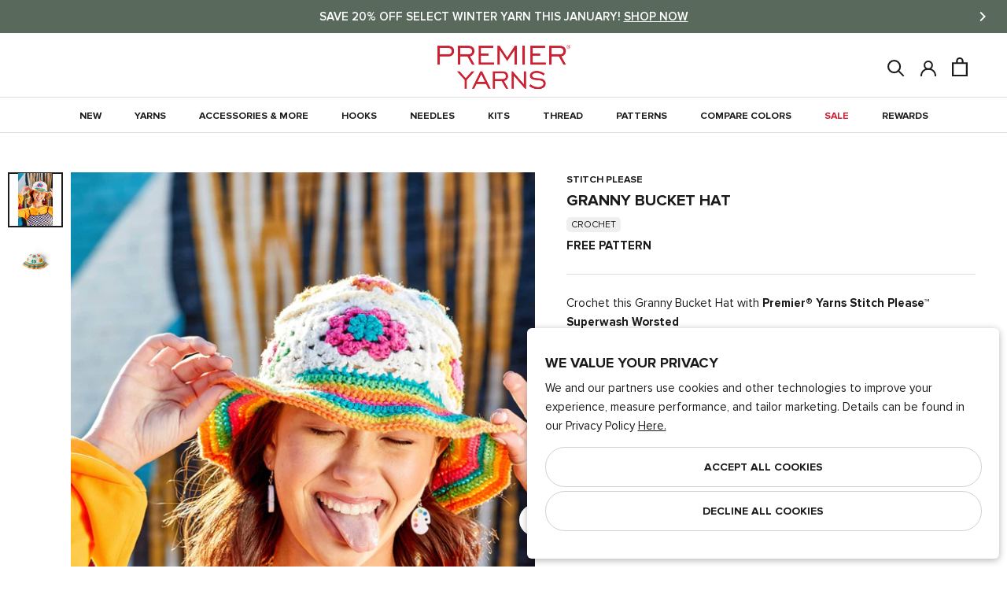

--- FILE ---
content_type: text/html; charset=utf-8
request_url: https://www.premieryarns.com/products/granny-bucket-hat?view=pattern-bundle-json&timestamp=1769214316821
body_size: 5978
content:
{
    "product": {
        "productId": 7042192801874,
        "productPDF": "https://cdn.shopify.com/s/files/1/1190/0400/files/Stitch_Please_Superwash_Worsted_Granny_Bucket_Hat_rev.pdf?v=1676656620",
        "productFeaturedImage": "//www.premieryarns.com/cdn/shop/products/GrannySquareBucketHat_1_500x.jpg?v=1672435749",
        "productTitle": "Granny Bucket Hat"
    },
    "sizes": ["One Size"],
    "variants": [{
                "variant": {"id":33235445153874,"title":"2034-36 Pearl","option1":"2034-36 Pearl","option2":null,"option3":null,"sku":"840166807729","requires_shipping":true,"taxable":true,"featured_image":{"id":28486142558290,"product_id":4931071344722,"position":36,"created_at":"2021-11-04T13:55:38-04:00","updated_at":"2021-11-04T13:58:03-04:00","alt":null,"width":1470,"height":1470,"src":"\/\/www.premieryarns.com\/cdn\/shop\/products\/2034-36Pearl_ball.jpg?v=1636048683","variant_ids":[33235445153874]},"available":false,"name":"Stitch Please™ Superwash Worsted - 2034-36 Pearl","public_title":"2034-36 Pearl","options":["2034-36 Pearl"],"price":699,"weight":100,"compare_at_price":null,"inventory_quantity":0,"inventory_management":"shopify","inventory_policy":"deny","barcode":"840166807729","featured_media":{"alt":null,"id":20816942825554,"position":36,"preview_image":{"aspect_ratio":1.0,"height":1470,"width":1470,"src":"\/\/www.premieryarns.com\/cdn\/shop\/products\/2034-36Pearl_ball.jpg?v=1636048683"}},"requires_selling_plan":false,"selling_plan_allocations":[],"quantity_rule":{"min":1,"max":null,"increment":1}},
                "sizes": {},
                "handle": "spworswash"
            },{
                "variant": {"id":33235418382418,"title":"2034-13 Capri","option1":"2034-13 Capri","option2":null,"option3":null,"sku":"840166807491","requires_shipping":true,"taxable":true,"featured_image":{"id":28486146195538,"product_id":4931071344722,"position":18,"created_at":"2021-11-04T13:55:37-04:00","updated_at":"2024-03-26T18:38:24-04:00","alt":null,"width":1500,"height":1500,"src":"\/\/www.premieryarns.com\/cdn\/shop\/products\/2034-13Capri_ball.jpg?v=1711492704","variant_ids":[33235418382418]},"available":false,"name":"Stitch Please™ Superwash Worsted - 2034-13 Capri","public_title":"2034-13 Capri","options":["2034-13 Capri"],"price":699,"weight":100,"compare_at_price":null,"inventory_quantity":0,"inventory_management":"shopify","inventory_policy":"deny","barcode":"840166807491","featured_media":{"alt":null,"id":20816941809746,"position":18,"preview_image":{"aspect_ratio":1.0,"height":1500,"width":1500,"src":"\/\/www.premieryarns.com\/cdn\/shop\/products\/2034-13Capri_ball.jpg?v=1711492704"}},"requires_selling_plan":false,"selling_plan_allocations":[],"quantity_rule":{"min":1,"max":null,"increment":1}},
                "sizes": {"One Size": 1},
                "handle": "spworswash"
            },{
                "variant": {"id":33244614623314,"title":"2034-39 Jade","option1":"2034-39 Jade","option2":null,"option3":null,"sku":"840166811702","requires_shipping":true,"taxable":true,"featured_image":{"id":28486140428370,"product_id":4931071344722,"position":39,"created_at":"2021-11-04T13:55:39-04:00","updated_at":"2021-11-04T14:03:29-04:00","alt":null,"width":1500,"height":1500,"src":"\/\/www.premieryarns.com\/cdn\/shop\/products\/2034-39Jade_ball.jpg?v=1636049009","variant_ids":[33244614623314]},"available":true,"name":"Stitch Please™ Superwash Worsted - 2034-39 Jade","public_title":"2034-39 Jade","options":["2034-39 Jade"],"price":699,"weight":100,"compare_at_price":null,"inventory_quantity":120,"inventory_management":"shopify","inventory_policy":"deny","barcode":"840166811702","featured_media":{"alt":null,"id":20816942923858,"position":39,"preview_image":{"aspect_ratio":1.0,"height":1500,"width":1500,"src":"\/\/www.premieryarns.com\/cdn\/shop\/products\/2034-39Jade_ball.jpg?v=1636049009"}},"requires_selling_plan":false,"selling_plan_allocations":[],"quantity_rule":{"min":1,"max":null,"increment":1}},
                "sizes": {"One Size": 1},
                "handle": "spworswash"
            }],
    "additional_items": [{
                "variant": {"id":41985328906322,"title":"SM-001 Premier Stitch Markers","option1":"SM-001 Premier Stitch Markers","option2":null,"option3":null,"sku":"840166863893","requires_shipping":true,"taxable":true,"featured_image":{"id":32256776896594,"product_id":7441882546258,"position":2,"created_at":"2025-03-13T14:12:53-04:00","updated_at":"2025-03-21T18:49:26-04:00","alt":null,"width":1500,"height":1500,"src":"\/\/www.premieryarns.com\/cdn\/shop\/files\/PY_StitchMarkers_PACK_copy.jpg?v=1742597366","variant_ids":[41985328906322]},"available":true,"name":"Assorted Locking Stitch Markers and Needle - SM-001 Premier Stitch Markers","public_title":"SM-001 Premier Stitch Markers","options":["SM-001 Premier Stitch Markers"],"price":199,"weight":10,"compare_at_price":null,"inventory_quantity":120,"inventory_management":"shopify","inventory_policy":"deny","barcode":"","featured_media":{"alt":null,"id":24408118329426,"position":2,"preview_image":{"aspect_ratio":1.0,"height":1500,"width":1500,"src":"\/\/www.premieryarns.com\/cdn\/shop\/files\/PY_StitchMarkers_PACK_copy.jpg?v=1742597366"}},"requires_selling_plan":false,"selling_plan_allocations":[],"quantity_rule":{"min":1,"max":null,"increment":1}},
                "handle": "astitchmar"
            }],
    "parentProductInfo": [{
                "product": {"id":4931071344722,"title":"Stitch Please™ Superwash Worsted","handle":"spworswash","description":"\u003cdiv\u003e\nStitch Please Superwash Worsted is everything you love about worsted weight wool yarn, but machine washable and dryable! This yarn has a wonderful round shape and springy texture which creates lovely stitch definition. Create beautiful and long-lasting garments and accessories that are easy to care for. Take some time to relax with Stitch Please.\n\u003c\/div\u003e","published_at":"2023-03-01T17:26:11-05:00","created_at":"2021-01-13T13:13:28-05:00","vendor":"Stitch Please","type":"Yarn","tags":["4-medium","5-10","__tab3:about-oeko-tex","Color_Black","Color_Blue","Color_Brown","Color_Green","Color_Grey","Color_Orange","Color_Pink","Color_Purple","Color_Red","Color_White","Color_Yellow","Fiber_Wool","LPfeed","NOBIS","Weight_#4-Medium","yarn__spworswash"],"price":699,"price_min":699,"price_max":699,"available":true,"price_varies":false,"compare_at_price":null,"compare_at_price_min":0,"compare_at_price_max":0,"compare_at_price_varies":false,"variants":[{"id":33235302940754,"title":"2034-01 Cabernet","option1":"2034-01 Cabernet","option2":null,"option3":null,"sku":"840166807378","requires_shipping":true,"taxable":true,"featured_image":{"id":28486140231762,"product_id":4931071344722,"position":10,"created_at":"2021-11-04T13:55:37-04:00","updated_at":"2024-03-26T18:38:24-04:00","alt":null,"width":1500,"height":1500,"src":"\/\/www.premieryarns.com\/cdn\/shop\/products\/2034-01Caberbet_ball.jpg?v=1711492704","variant_ids":[33235302940754]},"available":false,"name":"Stitch Please™ Superwash Worsted - 2034-01 Cabernet","public_title":"2034-01 Cabernet","options":["2034-01 Cabernet"],"price":699,"weight":100,"compare_at_price":null,"inventory_quantity":0,"inventory_management":"shopify","inventory_policy":"deny","barcode":"840166807378","featured_media":{"alt":null,"id":20816941350994,"position":10,"preview_image":{"aspect_ratio":1.0,"height":1500,"width":1500,"src":"\/\/www.premieryarns.com\/cdn\/shop\/products\/2034-01Caberbet_ball.jpg?v=1711492704"}},"requires_selling_plan":false,"selling_plan_allocations":[],"quantity_rule":{"min":1,"max":null,"increment":1}},{"id":33235412877394,"title":"2034-02 Harvest Nights","option1":"2034-02 Harvest Nights","option2":null,"option3":null,"sku":"840166807385","requires_shipping":true,"taxable":true,"featured_image":{"id":28486140067922,"product_id":4931071344722,"position":11,"created_at":"2021-11-04T13:55:37-04:00","updated_at":"2024-03-26T18:38:24-04:00","alt":null,"width":1500,"height":1500,"src":"\/\/www.premieryarns.com\/cdn\/shop\/products\/2034-02HarvestNights_ball.jpg?v=1711492704","variant_ids":[33235412877394]},"available":true,"name":"Stitch Please™ Superwash Worsted - 2034-02 Harvest Nights","public_title":"2034-02 Harvest Nights","options":["2034-02 Harvest Nights"],"price":699,"weight":100,"compare_at_price":null,"inventory_quantity":120,"inventory_management":"shopify","inventory_policy":"deny","barcode":"840166807385","featured_media":{"alt":null,"id":20816941383762,"position":11,"preview_image":{"aspect_ratio":1.0,"height":1500,"width":1500,"src":"\/\/www.premieryarns.com\/cdn\/shop\/products\/2034-02HarvestNights_ball.jpg?v=1711492704"}},"requires_selling_plan":false,"selling_plan_allocations":[],"quantity_rule":{"min":1,"max":null,"increment":1}},{"id":33235418415186,"title":"2034-03 Orange Blossom","option1":"2034-03 Orange Blossom","option2":null,"option3":null,"sku":"840166807392","requires_shipping":true,"taxable":true,"featured_image":{"id":28486140756050,"product_id":4931071344722,"position":6,"created_at":"2021-11-04T13:55:37-04:00","updated_at":"2025-03-12T00:17:27-04:00","alt":null,"width":1500,"height":1500,"src":"\/\/www.premieryarns.com\/cdn\/shop\/products\/2034-03OrangeBlossom_ball.jpg?v=1741753047","variant_ids":[33235418415186]},"available":false,"name":"Stitch Please™ Superwash Worsted - 2034-03 Orange Blossom","public_title":"2034-03 Orange Blossom","options":["2034-03 Orange Blossom"],"price":699,"weight":100,"compare_at_price":null,"inventory_quantity":0,"inventory_management":"shopify","inventory_policy":"deny","barcode":"840166807392","featured_media":{"alt":null,"id":20816941416530,"position":6,"preview_image":{"aspect_ratio":1.0,"height":1500,"width":1500,"src":"\/\/www.premieryarns.com\/cdn\/shop\/products\/2034-03OrangeBlossom_ball.jpg?v=1741753047"}},"requires_selling_plan":false,"selling_plan_allocations":[],"quantity_rule":{"min":1,"max":null,"increment":1}},{"id":33235418480722,"title":"2034-04 Calypso","option1":"2034-04 Calypso","option2":null,"option3":null,"sku":"840166807408","requires_shipping":true,"taxable":true,"featured_image":{"id":28486145572946,"product_id":4931071344722,"position":1,"created_at":"2021-11-04T13:55:37-04:00","updated_at":"2025-03-12T00:17:27-04:00","alt":null,"width":1500,"height":1500,"src":"\/\/www.premieryarns.com\/cdn\/shop\/products\/2034-04Calypso_ball.jpg?v=1741753047","variant_ids":[33235418480722]},"available":true,"name":"Stitch Please™ Superwash Worsted - 2034-04 Calypso","public_title":"2034-04 Calypso","options":["2034-04 Calypso"],"price":699,"weight":100,"compare_at_price":null,"inventory_quantity":120,"inventory_management":"shopify","inventory_policy":"deny","barcode":"840166807408","featured_media":{"alt":null,"id":20816941449298,"position":1,"preview_image":{"aspect_ratio":1.0,"height":1500,"width":1500,"src":"\/\/www.premieryarns.com\/cdn\/shop\/products\/2034-04Calypso_ball.jpg?v=1741753047"}},"requires_selling_plan":false,"selling_plan_allocations":[],"quantity_rule":{"min":1,"max":null,"increment":1}},{"id":33235418153042,"title":"2034-05 Tuscan Sun","option1":"2034-05 Tuscan Sun","option2":null,"option3":null,"sku":"840166807415","requires_shipping":true,"taxable":true,"featured_image":{"id":28486144950354,"product_id":4931071344722,"position":12,"created_at":"2021-11-04T13:55:37-04:00","updated_at":"2024-03-26T18:38:24-04:00","alt":null,"width":1500,"height":1500,"src":"\/\/www.premieryarns.com\/cdn\/shop\/products\/2034-05TuscanSun_ball.jpg?v=1711492704","variant_ids":[33235418153042]},"available":true,"name":"Stitch Please™ Superwash Worsted - 2034-05 Tuscan Sun","public_title":"2034-05 Tuscan Sun","options":["2034-05 Tuscan Sun"],"price":699,"weight":100,"compare_at_price":null,"inventory_quantity":120,"inventory_management":"shopify","inventory_policy":"deny","barcode":"840166807415","featured_media":{"alt":null,"id":20816941482066,"position":12,"preview_image":{"aspect_ratio":1.0,"height":1500,"width":1500,"src":"\/\/www.premieryarns.com\/cdn\/shop\/products\/2034-05TuscanSun_ball.jpg?v=1711492704"}},"requires_selling_plan":false,"selling_plan_allocations":[],"quantity_rule":{"min":1,"max":null,"increment":1}},{"id":33235418447954,"title":"2034-06 Pineapple Martini","option1":"2034-06 Pineapple Martini","option2":null,"option3":null,"sku":"840166807422","requires_shipping":true,"taxable":true,"featured_image":{"id":28486146359378,"product_id":4931071344722,"position":13,"created_at":"2021-11-04T13:55:37-04:00","updated_at":"2024-03-26T18:38:24-04:00","alt":null,"width":1500,"height":1500,"src":"\/\/www.premieryarns.com\/cdn\/shop\/products\/2034-06PineappleMartini_ball.jpg?v=1711492704","variant_ids":[33235418447954]},"available":true,"name":"Stitch Please™ Superwash Worsted - 2034-06 Pineapple Martini","public_title":"2034-06 Pineapple Martini","options":["2034-06 Pineapple Martini"],"price":699,"weight":100,"compare_at_price":null,"inventory_quantity":120,"inventory_management":"shopify","inventory_policy":"deny","barcode":"840166807422","featured_media":{"alt":null,"id":20816941514834,"position":13,"preview_image":{"aspect_ratio":1.0,"height":1500,"width":1500,"src":"\/\/www.premieryarns.com\/cdn\/shop\/products\/2034-06PineappleMartini_ball.jpg?v=1711492704"}},"requires_selling_plan":false,"selling_plan_allocations":[],"quantity_rule":{"min":1,"max":null,"increment":1}},{"id":33235418579026,"title":"2034-07 Seagrass","option1":"2034-07 Seagrass","option2":null,"option3":null,"sku":"840166807439","requires_shipping":true,"taxable":true,"featured_image":{"id":28486143279186,"product_id":4931071344722,"position":9,"created_at":"2021-11-04T13:55:37-04:00","updated_at":"2025-03-12T00:17:27-04:00","alt":null,"width":1483,"height":1483,"src":"\/\/www.premieryarns.com\/cdn\/shop\/products\/2034-07Seagrass_ball.jpg?v=1741753047","variant_ids":[33235418579026]},"available":true,"name":"Stitch Please™ Superwash Worsted - 2034-07 Seagrass","public_title":"2034-07 Seagrass","options":["2034-07 Seagrass"],"price":699,"weight":100,"compare_at_price":null,"inventory_quantity":72,"inventory_management":"shopify","inventory_policy":"deny","barcode":"840166807439","featured_media":{"alt":null,"id":20816941547602,"position":9,"preview_image":{"aspect_ratio":1.0,"height":1483,"width":1483,"src":"\/\/www.premieryarns.com\/cdn\/shop\/products\/2034-07Seagrass_ball.jpg?v=1741753047"}},"requires_selling_plan":false,"selling_plan_allocations":[],"quantity_rule":{"min":1,"max":null,"increment":1}},{"id":33235418284114,"title":"2034-08 Fiddle Leaf Fig","option1":"2034-08 Fiddle Leaf Fig","option2":null,"option3":null,"sku":"840166807446","requires_shipping":true,"taxable":true,"featured_image":{"id":28486141608018,"product_id":4931071344722,"position":7,"created_at":"2021-11-04T13:55:37-04:00","updated_at":"2025-03-12T00:17:27-04:00","alt":null,"width":1500,"height":1500,"src":"\/\/www.premieryarns.com\/cdn\/shop\/products\/2034-08FiddleLeafFig_ball.jpg?v=1741753047","variant_ids":[33235418284114]},"available":false,"name":"Stitch Please™ Superwash Worsted - 2034-08 Fiddle Leaf Fig","public_title":"2034-08 Fiddle Leaf Fig","options":["2034-08 Fiddle Leaf Fig"],"price":699,"weight":100,"compare_at_price":null,"inventory_quantity":0,"inventory_management":"shopify","inventory_policy":"deny","barcode":"840166807446","featured_media":{"alt":null,"id":20816941645906,"position":7,"preview_image":{"aspect_ratio":1.0,"height":1500,"width":1500,"src":"\/\/www.premieryarns.com\/cdn\/shop\/products\/2034-08FiddleLeafFig_ball.jpg?v=1741753047"}},"requires_selling_plan":false,"selling_plan_allocations":[],"quantity_rule":{"min":1,"max":null,"increment":1}},{"id":33235418513490,"title":"2034-09 Earth Day","option1":"2034-09 Earth Day","option2":null,"option3":null,"sku":"840166807453","requires_shipping":true,"taxable":true,"featured_image":{"id":28486144524370,"product_id":4931071344722,"position":14,"created_at":"2021-11-04T13:55:37-04:00","updated_at":"2024-03-26T18:38:24-04:00","alt":null,"width":1500,"height":1500,"src":"\/\/www.premieryarns.com\/cdn\/shop\/products\/2034-09EarthDay_ball.jpg?v=1711492704","variant_ids":[33235418513490]},"available":true,"name":"Stitch Please™ Superwash Worsted - 2034-09 Earth Day","public_title":"2034-09 Earth Day","options":["2034-09 Earth Day"],"price":699,"weight":100,"compare_at_price":null,"inventory_quantity":120,"inventory_management":"shopify","inventory_policy":"deny","barcode":"840166807453","featured_media":{"alt":null,"id":20816941678674,"position":14,"preview_image":{"aspect_ratio":1.0,"height":1500,"width":1500,"src":"\/\/www.premieryarns.com\/cdn\/shop\/products\/2034-09EarthDay_ball.jpg?v=1711492704"}},"requires_selling_plan":false,"selling_plan_allocations":[],"quantity_rule":{"min":1,"max":null,"increment":1}},{"id":33235418644562,"title":"2034-10 Pine Forest","option1":"2034-10 Pine Forest","option2":null,"option3":null,"sku":"840166807460","requires_shipping":true,"taxable":true,"featured_image":{"id":28486143508562,"product_id":4931071344722,"position":15,"created_at":"2021-11-04T13:55:37-04:00","updated_at":"2024-03-26T18:38:24-04:00","alt":null,"width":1500,"height":1500,"src":"\/\/www.premieryarns.com\/cdn\/shop\/products\/2034-10PineForest_ball.jpg?v=1711492704","variant_ids":[33235418644562]},"available":false,"name":"Stitch Please™ Superwash Worsted - 2034-10 Pine Forest","public_title":"2034-10 Pine Forest","options":["2034-10 Pine Forest"],"price":699,"weight":100,"compare_at_price":null,"inventory_quantity":0,"inventory_management":"shopify","inventory_policy":"deny","barcode":"840166807460","featured_media":{"alt":null,"id":20816941711442,"position":15,"preview_image":{"aspect_ratio":1.0,"height":1500,"width":1500,"src":"\/\/www.premieryarns.com\/cdn\/shop\/products\/2034-10PineForest_ball.jpg?v=1711492704"}},"requires_selling_plan":false,"selling_plan_allocations":[],"quantity_rule":{"min":1,"max":null,"increment":1}},{"id":33235418611794,"title":"2034-11 Blue Waters","option1":"2034-11 Blue Waters","option2":null,"option3":null,"sku":"840166807477","requires_shipping":true,"taxable":true,"featured_image":{"id":28486144065618,"product_id":4931071344722,"position":16,"created_at":"2021-11-04T13:55:37-04:00","updated_at":"2024-03-26T18:38:24-04:00","alt":null,"width":1500,"height":1500,"src":"\/\/www.premieryarns.com\/cdn\/shop\/products\/2034-11BlueWaters_ball.jpg?v=1711492704","variant_ids":[33235418611794]},"available":false,"name":"Stitch Please™ Superwash Worsted - 2034-11 Blue Waters","public_title":"2034-11 Blue Waters","options":["2034-11 Blue Waters"],"price":699,"weight":100,"compare_at_price":null,"inventory_quantity":0,"inventory_management":"shopify","inventory_policy":"deny","barcode":"840166807477","featured_media":{"alt":null,"id":20816941744210,"position":16,"preview_image":{"aspect_ratio":1.0,"height":1500,"width":1500,"src":"\/\/www.premieryarns.com\/cdn\/shop\/products\/2034-11BlueWaters_ball.jpg?v=1711492704"}},"requires_selling_plan":false,"selling_plan_allocations":[],"quantity_rule":{"min":1,"max":null,"increment":1}},{"id":33235418316882,"title":"2034-12 Summer Vacation","option1":"2034-12 Summer Vacation","option2":null,"option3":null,"sku":"840166807484","requires_shipping":true,"taxable":true,"featured_image":{"id":28486140985426,"product_id":4931071344722,"position":17,"created_at":"2021-11-04T13:55:37-04:00","updated_at":"2024-03-26T18:38:24-04:00","alt":null,"width":1500,"height":1500,"src":"\/\/www.premieryarns.com\/cdn\/shop\/products\/2034-12SummerVacation_ball.jpg?v=1711492704","variant_ids":[33235418316882]},"available":true,"name":"Stitch Please™ Superwash Worsted - 2034-12 Summer Vacation","public_title":"2034-12 Summer Vacation","options":["2034-12 Summer Vacation"],"price":699,"weight":100,"compare_at_price":null,"inventory_quantity":89,"inventory_management":"shopify","inventory_policy":"deny","barcode":"840166807484","featured_media":{"alt":null,"id":20816941776978,"position":17,"preview_image":{"aspect_ratio":1.0,"height":1500,"width":1500,"src":"\/\/www.premieryarns.com\/cdn\/shop\/products\/2034-12SummerVacation_ball.jpg?v=1711492704"}},"requires_selling_plan":false,"selling_plan_allocations":[],"quantity_rule":{"min":1,"max":null,"increment":1}},{"id":33235418382418,"title":"2034-13 Capri","option1":"2034-13 Capri","option2":null,"option3":null,"sku":"840166807491","requires_shipping":true,"taxable":true,"featured_image":{"id":28486146195538,"product_id":4931071344722,"position":18,"created_at":"2021-11-04T13:55:37-04:00","updated_at":"2024-03-26T18:38:24-04:00","alt":null,"width":1500,"height":1500,"src":"\/\/www.premieryarns.com\/cdn\/shop\/products\/2034-13Capri_ball.jpg?v=1711492704","variant_ids":[33235418382418]},"available":false,"name":"Stitch Please™ Superwash Worsted - 2034-13 Capri","public_title":"2034-13 Capri","options":["2034-13 Capri"],"price":699,"weight":100,"compare_at_price":null,"inventory_quantity":0,"inventory_management":"shopify","inventory_policy":"deny","barcode":"840166807491","featured_media":{"alt":null,"id":20816941809746,"position":18,"preview_image":{"aspect_ratio":1.0,"height":1500,"width":1500,"src":"\/\/www.premieryarns.com\/cdn\/shop\/products\/2034-13Capri_ball.jpg?v=1711492704"}},"requires_selling_plan":false,"selling_plan_allocations":[],"quantity_rule":{"min":1,"max":null,"increment":1}},{"id":33235418218578,"title":"2034-14 Lake Days","option1":"2034-14 Lake Days","option2":null,"option3":null,"sku":"840166807507","requires_shipping":true,"taxable":true,"featured_image":{"id":28486140690514,"product_id":4931071344722,"position":5,"created_at":"2021-11-04T13:55:37-04:00","updated_at":"2025-03-12T00:17:27-04:00","alt":null,"width":1500,"height":1500,"src":"\/\/www.premieryarns.com\/cdn\/shop\/products\/2034-14LakeDays_ball.jpg?v=1741753047","variant_ids":[33235418218578]},"available":false,"name":"Stitch Please™ Superwash Worsted - 2034-14 Lake Days","public_title":"2034-14 Lake Days","options":["2034-14 Lake Days"],"price":699,"weight":100,"compare_at_price":null,"inventory_quantity":0,"inventory_management":"shopify","inventory_policy":"deny","barcode":"840166807507","featured_media":{"alt":null,"id":20816941842514,"position":5,"preview_image":{"aspect_ratio":1.0,"height":1500,"width":1500,"src":"\/\/www.premieryarns.com\/cdn\/shop\/products\/2034-14LakeDays_ball.jpg?v=1741753047"}},"requires_selling_plan":false,"selling_plan_allocations":[],"quantity_rule":{"min":1,"max":null,"increment":1}},{"id":33235432210514,"title":"2034-15 Platinum","option1":"2034-15 Platinum","option2":null,"option3":null,"sku":"840166807514","requires_shipping":true,"taxable":true,"featured_image":{"id":28486141935698,"product_id":4931071344722,"position":19,"created_at":"2021-11-04T13:55:37-04:00","updated_at":"2024-03-26T18:38:24-04:00","alt":null,"width":1453,"height":1453,"src":"\/\/www.premieryarns.com\/cdn\/shop\/products\/2034-15Platinum_ball.jpg?v=1711492704","variant_ids":[33235432210514]},"available":true,"name":"Stitch Please™ Superwash Worsted - 2034-15 Platinum","public_title":"2034-15 Platinum","options":["2034-15 Platinum"],"price":699,"weight":100,"compare_at_price":null,"inventory_quantity":56,"inventory_management":"shopify","inventory_policy":"deny","barcode":"840166807514","featured_media":{"alt":null,"id":20816941908050,"position":19,"preview_image":{"aspect_ratio":1.0,"height":1453,"width":1453,"src":"\/\/www.premieryarns.com\/cdn\/shop\/products\/2034-15Platinum_ball.jpg?v=1711492704"}},"requires_selling_plan":false,"selling_plan_allocations":[],"quantity_rule":{"min":1,"max":null,"increment":1}},{"id":33235432374354,"title":"2034-16 Worn in Jeans","option1":"2034-16 Worn in Jeans","option2":null,"option3":null,"sku":"840166807521","requires_shipping":true,"taxable":true,"featured_image":{"id":28486142099538,"product_id":4931071344722,"position":4,"created_at":"2021-11-04T13:55:37-04:00","updated_at":"2025-03-12T00:17:27-04:00","alt":null,"width":1500,"height":1500,"src":"\/\/www.premieryarns.com\/cdn\/shop\/products\/2034-16WorninJeas_ball.jpg?v=1741753047","variant_ids":[33235432374354]},"available":true,"name":"Stitch Please™ Superwash Worsted - 2034-16 Worn in Jeans","public_title":"2034-16 Worn in Jeans","options":["2034-16 Worn in Jeans"],"price":699,"weight":100,"compare_at_price":null,"inventory_quantity":120,"inventory_management":"shopify","inventory_policy":"deny","barcode":"840166807521","featured_media":{"alt":null,"id":20816941973586,"position":4,"preview_image":{"aspect_ratio":1.0,"height":1500,"width":1500,"src":"\/\/www.premieryarns.com\/cdn\/shop\/products\/2034-16WorninJeas_ball.jpg?v=1741753047"}},"requires_selling_plan":false,"selling_plan_allocations":[],"quantity_rule":{"min":1,"max":null,"increment":1}},{"id":33235432243282,"title":"2034-17 Grape Crush","option1":"2034-17 Grape Crush","option2":null,"option3":null,"sku":"840166807538","requires_shipping":true,"taxable":true,"featured_image":{"id":28486141706322,"product_id":4931071344722,"position":20,"created_at":"2021-11-04T13:55:37-04:00","updated_at":"2024-03-26T18:38:24-04:00","alt":null,"width":1500,"height":1500,"src":"\/\/www.premieryarns.com\/cdn\/shop\/products\/2034-17GrapeCrush_ball.jpg?v=1711492704","variant_ids":[33235432243282]},"available":false,"name":"Stitch Please™ Superwash Worsted - 2034-17 Grape Crush","public_title":"2034-17 Grape Crush","options":["2034-17 Grape Crush"],"price":699,"weight":100,"compare_at_price":null,"inventory_quantity":0,"inventory_management":"shopify","inventory_policy":"deny","barcode":"840166807538","featured_media":{"alt":null,"id":20816942006354,"position":20,"preview_image":{"aspect_ratio":1.0,"height":1500,"width":1500,"src":"\/\/www.premieryarns.com\/cdn\/shop\/products\/2034-17GrapeCrush_ball.jpg?v=1711492704"}},"requires_selling_plan":false,"selling_plan_allocations":[],"quantity_rule":{"min":1,"max":null,"increment":1}},{"id":33235432538194,"title":"2034-18 Endless Nights","option1":"2034-18 Endless Nights","option2":null,"option3":null,"sku":"840166807545","requires_shipping":true,"taxable":true,"featured_image":{"id":28486146064466,"product_id":4931071344722,"position":21,"created_at":"2021-11-04T13:55:37-04:00","updated_at":"2024-03-26T18:38:24-04:00","alt":null,"width":1500,"height":1500,"src":"\/\/www.premieryarns.com\/cdn\/shop\/products\/2034-18EndlessNights_ball.jpg?v=1711492704","variant_ids":[33235432538194]},"available":false,"name":"Stitch Please™ Superwash Worsted - 2034-18 Endless Nights","public_title":"2034-18 Endless Nights","options":["2034-18 Endless Nights"],"price":699,"weight":100,"compare_at_price":null,"inventory_quantity":0,"inventory_management":"shopify","inventory_policy":"deny","barcode":"840166807545","featured_media":{"alt":null,"id":20816942039122,"position":21,"preview_image":{"aspect_ratio":1.0,"height":1500,"width":1500,"src":"\/\/www.premieryarns.com\/cdn\/shop\/products\/2034-18EndlessNights_ball.jpg?v=1711492704"}},"requires_selling_plan":false,"selling_plan_allocations":[],"quantity_rule":{"min":1,"max":null,"increment":1}},{"id":33235441418322,"title":"2034-19 Rumba","option1":"2034-19 Rumba","option2":null,"option3":null,"sku":"840166807552","requires_shipping":true,"taxable":true,"featured_image":{"id":28486142132306,"product_id":4931071344722,"position":22,"created_at":"2021-11-04T13:55:37-04:00","updated_at":"2024-03-26T18:38:24-04:00","alt":null,"width":1500,"height":1500,"src":"\/\/www.premieryarns.com\/cdn\/shop\/products\/2034-19Rumba_ball.jpg?v=1711492704","variant_ids":[33235441418322]},"available":false,"name":"Stitch Please™ Superwash Worsted - 2034-19 Rumba","public_title":"2034-19 Rumba","options":["2034-19 Rumba"],"price":699,"weight":100,"compare_at_price":null,"inventory_quantity":0,"inventory_management":"shopify","inventory_policy":"deny","barcode":"840166807552","featured_media":{"alt":null,"id":20816942071890,"position":22,"preview_image":{"aspect_ratio":1.0,"height":1500,"width":1500,"src":"\/\/www.premieryarns.com\/cdn\/shop\/products\/2034-19Rumba_ball.jpg?v=1711492704"}},"requires_selling_plan":false,"selling_plan_allocations":[],"quantity_rule":{"min":1,"max":null,"increment":1}},{"id":33235441385554,"title":"2034-20 Sangria","option1":"2034-20 Sangria","option2":null,"option3":null,"sku":"840166807569","requires_shipping":true,"taxable":true,"featured_image":{"id":28486142165074,"product_id":4931071344722,"position":23,"created_at":"2021-11-04T13:55:37-04:00","updated_at":"2024-03-26T18:38:24-04:00","alt":null,"width":1500,"height":1500,"src":"\/\/www.premieryarns.com\/cdn\/shop\/products\/2034-20Sangria_ball.jpg?v=1711492704","variant_ids":[33235441385554]},"available":true,"name":"Stitch Please™ Superwash Worsted - 2034-20 Sangria","public_title":"2034-20 Sangria","options":["2034-20 Sangria"],"price":699,"weight":100,"compare_at_price":null,"inventory_quantity":120,"inventory_management":"shopify","inventory_policy":"deny","barcode":"840166807569","featured_media":{"alt":null,"id":20816942104658,"position":23,"preview_image":{"aspect_ratio":1.0,"height":1500,"width":1500,"src":"\/\/www.premieryarns.com\/cdn\/shop\/products\/2034-20Sangria_ball.jpg?v=1711492704"}},"requires_selling_plan":false,"selling_plan_allocations":[],"quantity_rule":{"min":1,"max":null,"increment":1}},{"id":33235441287250,"title":"2034-21 Royalty","option1":"2034-21 Royalty","option2":null,"option3":null,"sku":"840166807576","requires_shipping":true,"taxable":true,"featured_image":{"id":28486144131154,"product_id":4931071344722,"position":8,"created_at":"2021-11-04T13:55:37-04:00","updated_at":"2025-03-12T00:17:27-04:00","alt":null,"width":1500,"height":1500,"src":"\/\/www.premieryarns.com\/cdn\/shop\/products\/2034-21Royalty_ball.jpg?v=1741753047","variant_ids":[33235441287250]},"available":true,"name":"Stitch Please™ Superwash Worsted - 2034-21 Royalty","public_title":"2034-21 Royalty","options":["2034-21 Royalty"],"price":699,"weight":100,"compare_at_price":null,"inventory_quantity":120,"inventory_management":"shopify","inventory_policy":"deny","barcode":"840166807576","featured_media":{"alt":null,"id":20816942202962,"position":8,"preview_image":{"aspect_ratio":1.0,"height":1500,"width":1500,"src":"\/\/www.premieryarns.com\/cdn\/shop\/products\/2034-21Royalty_ball.jpg?v=1741753047"}},"requires_selling_plan":false,"selling_plan_allocations":[],"quantity_rule":{"min":1,"max":null,"increment":1}},{"id":33235441188946,"title":"2034-22 In Love","option1":"2034-22 In Love","option2":null,"option3":null,"sku":"840166807583","requires_shipping":true,"taxable":true,"featured_image":{"id":28486142853202,"product_id":4931071344722,"position":24,"created_at":"2021-11-04T13:55:38-04:00","updated_at":"2024-03-26T18:38:24-04:00","alt":null,"width":1500,"height":1500,"src":"\/\/www.premieryarns.com\/cdn\/shop\/products\/2034-22InLove_ball.jpg?v=1711492704","variant_ids":[33235441188946]},"available":true,"name":"Stitch Please™ Superwash Worsted - 2034-22 In Love","public_title":"2034-22 In Love","options":["2034-22 In Love"],"price":699,"weight":100,"compare_at_price":null,"inventory_quantity":120,"inventory_management":"shopify","inventory_policy":"deny","barcode":"840166807583","featured_media":{"alt":null,"id":20816942235730,"position":24,"preview_image":{"aspect_ratio":1.0,"height":1500,"width":1500,"src":"\/\/www.premieryarns.com\/cdn\/shop\/products\/2034-22InLove_ball.jpg?v=1711492704"}},"requires_selling_plan":false,"selling_plan_allocations":[],"quantity_rule":{"min":1,"max":null,"increment":1}},{"id":33235441221714,"title":"2034-23 Sweet","option1":"2034-23 Sweet","option2":null,"option3":null,"sku":"840166807590","requires_shipping":true,"taxable":true,"featured_image":{"id":28486141476946,"product_id":4931071344722,"position":3,"created_at":"2021-11-04T13:55:38-04:00","updated_at":"2025-03-12T00:17:27-04:00","alt":null,"width":1500,"height":1500,"src":"\/\/www.premieryarns.com\/cdn\/shop\/products\/2034-23Sweet_ball.jpg?v=1741753047","variant_ids":[33235441221714]},"available":false,"name":"Stitch Please™ Superwash Worsted - 2034-23 Sweet","public_title":"2034-23 Sweet","options":["2034-23 Sweet"],"price":699,"weight":100,"compare_at_price":null,"inventory_quantity":0,"inventory_management":"shopify","inventory_policy":"deny","barcode":"840166807590","featured_media":{"alt":null,"id":20816942268498,"position":3,"preview_image":{"aspect_ratio":1.0,"height":1500,"width":1500,"src":"\/\/www.premieryarns.com\/cdn\/shop\/products\/2034-23Sweet_ball.jpg?v=1741753047"}},"requires_selling_plan":false,"selling_plan_allocations":[],"quantity_rule":{"min":1,"max":null,"increment":1}},{"id":33235441123410,"title":"2034-24 Lipstick","option1":"2034-24 Lipstick","option2":null,"option3":null,"sku":"840166807606","requires_shipping":true,"taxable":true,"featured_image":{"id":28486143803474,"product_id":4931071344722,"position":2,"created_at":"2021-11-04T13:55:38-04:00","updated_at":"2025-03-12T00:17:27-04:00","alt":null,"width":1500,"height":1500,"src":"\/\/www.premieryarns.com\/cdn\/shop\/products\/2034-24Lipstick_ball.jpg?v=1741753047","variant_ids":[33235441123410]},"available":false,"name":"Stitch Please™ Superwash Worsted - 2034-24 Lipstick","public_title":"2034-24 Lipstick","options":["2034-24 Lipstick"],"price":699,"weight":100,"compare_at_price":null,"inventory_quantity":0,"inventory_management":"shopify","inventory_policy":"deny","barcode":"840166807606","featured_media":{"alt":null,"id":20816942301266,"position":2,"preview_image":{"aspect_ratio":1.0,"height":1500,"width":1500,"src":"\/\/www.premieryarns.com\/cdn\/shop\/products\/2034-24Lipstick_ball.jpg?v=1741753047"}},"requires_selling_plan":false,"selling_plan_allocations":[],"quantity_rule":{"min":1,"max":null,"increment":1}},{"id":33235441483858,"title":"2034-25 Passion","option1":"2034-25 Passion","option2":null,"option3":null,"sku":"840166807613","requires_shipping":true,"taxable":true,"featured_image":{"id":28486141018194,"product_id":4931071344722,"position":25,"created_at":"2021-11-04T13:55:38-04:00","updated_at":"2021-11-04T14:03:49-04:00","alt":null,"width":1500,"height":1500,"src":"\/\/www.premieryarns.com\/cdn\/shop\/products\/2034-25Passion_ball.jpg?v=1636049029","variant_ids":[33235441483858]},"available":false,"name":"Stitch Please™ Superwash Worsted - 2034-25 Passion","public_title":"2034-25 Passion","options":["2034-25 Passion"],"price":699,"weight":100,"compare_at_price":null,"inventory_quantity":0,"inventory_management":"shopify","inventory_policy":"deny","barcode":"840166807613","featured_media":{"alt":null,"id":20816942399570,"position":25,"preview_image":{"aspect_ratio":1.0,"height":1500,"width":1500,"src":"\/\/www.premieryarns.com\/cdn\/shop\/products\/2034-25Passion_ball.jpg?v=1636049029"}},"requires_selling_plan":false,"selling_plan_allocations":[],"quantity_rule":{"min":1,"max":null,"increment":1}},{"id":33235441352786,"title":"2034-26 Bonfire","option1":"2034-26 Bonfire","option2":null,"option3":null,"sku":"840166807620","requires_shipping":true,"taxable":true,"featured_image":{"id":28486141771858,"product_id":4931071344722,"position":26,"created_at":"2021-11-04T13:55:38-04:00","updated_at":"2021-11-04T13:59:39-04:00","alt":null,"width":1500,"height":1500,"src":"\/\/www.premieryarns.com\/cdn\/shop\/products\/2034-26Bonfire_ball.jpg?v=1636048779","variant_ids":[33235441352786]},"available":true,"name":"Stitch Please™ Superwash Worsted - 2034-26 Bonfire","public_title":"2034-26 Bonfire","options":["2034-26 Bonfire"],"price":699,"weight":100,"compare_at_price":null,"inventory_quantity":120,"inventory_management":"shopify","inventory_policy":"deny","barcode":"840166807620","featured_media":{"alt":null,"id":20816942432338,"position":26,"preview_image":{"aspect_ratio":1.0,"height":1500,"width":1500,"src":"\/\/www.premieryarns.com\/cdn\/shop\/products\/2034-26Bonfire_ball.jpg?v=1636048779"}},"requires_selling_plan":false,"selling_plan_allocations":[],"quantity_rule":{"min":1,"max":null,"increment":1}},{"id":33235445186642,"title":"2034-27 Rouge","option1":"2034-27 Rouge","option2":null,"option3":null,"sku":"840166807637","requires_shipping":true,"taxable":true,"featured_image":{"id":28486145278034,"product_id":4931071344722,"position":27,"created_at":"2021-11-04T13:55:38-04:00","updated_at":"2021-11-04T13:59:33-04:00","alt":null,"width":1482,"height":1482,"src":"\/\/www.premieryarns.com\/cdn\/shop\/products\/2034-27Rouge_ball.jpg?v=1636048773","variant_ids":[33235445186642]},"available":true,"name":"Stitch Please™ Superwash Worsted - 2034-27 Rouge","public_title":"2034-27 Rouge","options":["2034-27 Rouge"],"price":699,"weight":100,"compare_at_price":null,"inventory_quantity":120,"inventory_management":"shopify","inventory_policy":"deny","barcode":"840166807637","featured_media":{"alt":null,"id":20816942465106,"position":27,"preview_image":{"aspect_ratio":1.0,"height":1482,"width":1482,"src":"\/\/www.premieryarns.com\/cdn\/shop\/products\/2034-27Rouge_ball.jpg?v=1636048773"}},"requires_selling_plan":false,"selling_plan_allocations":[],"quantity_rule":{"min":1,"max":null,"increment":1}},{"id":33235445547090,"title":"2034-28 Comfort","option1":"2034-28 Comfort","option2":null,"option3":null,"sku":"840166807644","requires_shipping":true,"taxable":true,"featured_image":{"id":28486143377490,"product_id":4931071344722,"position":28,"created_at":"2021-11-04T13:55:38-04:00","updated_at":"2021-11-04T13:59:27-04:00","alt":null,"width":1500,"height":1500,"src":"\/\/www.premieryarns.com\/cdn\/shop\/products\/2034-28Comfort_ball.jpg?v=1636048767","variant_ids":[33235445547090]},"available":true,"name":"Stitch Please™ Superwash Worsted - 2034-28 Comfort","public_title":"2034-28 Comfort","options":["2034-28 Comfort"],"price":699,"weight":100,"compare_at_price":null,"inventory_quantity":120,"inventory_management":"shopify","inventory_policy":"deny","barcode":"840166807644","featured_media":{"alt":null,"id":20816942497874,"position":28,"preview_image":{"aspect_ratio":1.0,"height":1500,"width":1500,"src":"\/\/www.premieryarns.com\/cdn\/shop\/products\/2034-28Comfort_ball.jpg?v=1636048767"}},"requires_selling_plan":false,"selling_plan_allocations":[],"quantity_rule":{"min":1,"max":null,"increment":1}},{"id":33235445514322,"title":"2034-29 Morning Coffee","option1":"2034-29 Morning Coffee","option2":null,"option3":null,"sku":"840166807651","requires_shipping":true,"taxable":true,"featured_image":{"id":28486142459986,"product_id":4931071344722,"position":29,"created_at":"2021-11-04T13:55:38-04:00","updated_at":"2021-11-04T13:59:21-04:00","alt":null,"width":1500,"height":1500,"src":"\/\/www.premieryarns.com\/cdn\/shop\/products\/2034-29MorningCoffee_ball.jpg?v=1636048761","variant_ids":[33235445514322]},"available":false,"name":"Stitch Please™ Superwash Worsted - 2034-29 Morning Coffee","public_title":"2034-29 Morning Coffee","options":["2034-29 Morning Coffee"],"price":699,"weight":100,"compare_at_price":null,"inventory_quantity":0,"inventory_management":"shopify","inventory_policy":"deny","barcode":"840166807651","featured_media":{"alt":null,"id":20816942530642,"position":29,"preview_image":{"aspect_ratio":1.0,"height":1500,"width":1500,"src":"\/\/www.premieryarns.com\/cdn\/shop\/products\/2034-29MorningCoffee_ball.jpg?v=1636048761"}},"requires_selling_plan":false,"selling_plan_allocations":[],"quantity_rule":{"min":1,"max":null,"increment":1}},{"id":33235445612626,"title":"2034-30 Trail's End","option1":"2034-30 Trail's End","option2":null,"option3":null,"sku":"840166807668","requires_shipping":true,"taxable":true,"featured_image":{"id":28486144229458,"product_id":4931071344722,"position":30,"created_at":"2021-11-04T13:55:38-04:00","updated_at":"2021-11-04T13:59:16-04:00","alt":null,"width":1500,"height":1500,"src":"\/\/www.premieryarns.com\/cdn\/shop\/products\/2034-30Trail_sEnd_ball.jpg?v=1636048756","variant_ids":[33235445612626]},"available":true,"name":"Stitch Please™ Superwash Worsted - 2034-30 Trail's End","public_title":"2034-30 Trail's End","options":["2034-30 Trail's End"],"price":699,"weight":100,"compare_at_price":null,"inventory_quantity":120,"inventory_management":"shopify","inventory_policy":"deny","barcode":"840166807668","featured_media":{"alt":null,"id":20816942563410,"position":30,"preview_image":{"aspect_ratio":1.0,"height":1500,"width":1500,"src":"\/\/www.premieryarns.com\/cdn\/shop\/products\/2034-30Trail_sEnd_ball.jpg?v=1636048756"}},"requires_selling_plan":false,"selling_plan_allocations":[],"quantity_rule":{"min":1,"max":null,"increment":1}},{"id":33235445088338,"title":"2034-31 Intrigue","option1":"2034-31 Intrigue","option2":null,"option3":null,"sku":"840166807675","requires_shipping":true,"taxable":true,"featured_image":{"id":28486140493906,"product_id":4931071344722,"position":31,"created_at":"2021-11-04T13:55:38-04:00","updated_at":"2021-11-04T14:03:40-04:00","alt":null,"width":1500,"height":1500,"src":"\/\/www.premieryarns.com\/cdn\/shop\/products\/2034-31Intrigue_bll.jpg?v=1636049020","variant_ids":[33235445088338]},"available":false,"name":"Stitch Please™ Superwash Worsted - 2034-31 Intrigue","public_title":"2034-31 Intrigue","options":["2034-31 Intrigue"],"price":699,"weight":100,"compare_at_price":null,"inventory_quantity":0,"inventory_management":"shopify","inventory_policy":"deny","barcode":"840166807675","featured_media":{"alt":null,"id":20816942596178,"position":31,"preview_image":{"aspect_ratio":1.0,"height":1500,"width":1500,"src":"\/\/www.premieryarns.com\/cdn\/shop\/products\/2034-31Intrigue_bll.jpg?v=1636049020"}},"requires_selling_plan":false,"selling_plan_allocations":[],"quantity_rule":{"min":1,"max":null,"increment":1}},{"id":33235445383250,"title":"2034-32 Sweater Weather","option1":"2034-32 Sweater Weather","option2":null,"option3":null,"sku":"840166807682","requires_shipping":true,"taxable":true,"featured_image":{"id":28486141247570,"product_id":4931071344722,"position":32,"created_at":"2021-11-04T13:55:38-04:00","updated_at":"2021-11-04T13:59:09-04:00","alt":null,"width":1500,"height":1500,"src":"\/\/www.premieryarns.com\/cdn\/shop\/products\/2034-32SweaterWeather_ball.jpg?v=1636048749","variant_ids":[33235445383250]},"available":false,"name":"Stitch Please™ Superwash Worsted - 2034-32 Sweater Weather","public_title":"2034-32 Sweater Weather","options":["2034-32 Sweater Weather"],"price":699,"weight":100,"compare_at_price":null,"inventory_quantity":0,"inventory_management":"shopify","inventory_policy":"deny","barcode":"840166807682","featured_media":{"alt":null,"id":20816942628946,"position":32,"preview_image":{"aspect_ratio":1.0,"height":1500,"width":1500,"src":"\/\/www.premieryarns.com\/cdn\/shop\/products\/2034-32SweaterWeather_ball.jpg?v=1636048749"}},"requires_selling_plan":false,"selling_plan_allocations":[],"quantity_rule":{"min":1,"max":null,"increment":1}},{"id":33235445481554,"title":"2034-33 Wisdom","option1":"2034-33 Wisdom","option2":null,"option3":null,"sku":"840166807699","requires_shipping":true,"taxable":true,"featured_image":{"id":28486142754898,"product_id":4931071344722,"position":33,"created_at":"2021-11-04T13:55:38-04:00","updated_at":"2021-11-04T13:58:15-04:00","alt":null,"width":1500,"height":1500,"src":"\/\/www.premieryarns.com\/cdn\/shop\/products\/2034-33Wisdom_ball.jpg?v=1636048695","variant_ids":[33235445481554]},"available":false,"name":"Stitch Please™ Superwash Worsted - 2034-33 Wisdom","public_title":"2034-33 Wisdom","options":["2034-33 Wisdom"],"price":699,"weight":100,"compare_at_price":null,"inventory_quantity":0,"inventory_management":"shopify","inventory_policy":"deny","barcode":"840166807699","featured_media":{"alt":null,"id":20816942661714,"position":33,"preview_image":{"aspect_ratio":1.0,"height":1500,"width":1500,"src":"\/\/www.premieryarns.com\/cdn\/shop\/products\/2034-33Wisdom_ball.jpg?v=1636048695"}},"requires_selling_plan":false,"selling_plan_allocations":[],"quantity_rule":{"min":1,"max":null,"increment":1}},{"id":33235445252178,"title":"2034-34 Toes in the Sand","option1":"2034-34 Toes in the Sand","option2":null,"option3":null,"sku":"840166807705","requires_shipping":true,"taxable":true,"featured_image":{"id":28486145441874,"product_id":4931071344722,"position":34,"created_at":"2021-11-04T13:55:38-04:00","updated_at":"2021-11-04T13:58:09-04:00","alt":null,"width":1478,"height":1478,"src":"\/\/www.premieryarns.com\/cdn\/shop\/products\/2034-34ToesintheSand_ball.jpg?v=1636048689","variant_ids":[33235445252178]},"available":false,"name":"Stitch Please™ Superwash Worsted - 2034-34 Toes in the Sand","public_title":"2034-34 Toes in the Sand","options":["2034-34 Toes in the Sand"],"price":699,"weight":100,"compare_at_price":null,"inventory_quantity":0,"inventory_management":"shopify","inventory_policy":"deny","barcode":"840166807705","featured_media":{"alt":null,"id":20816942760018,"position":34,"preview_image":{"aspect_ratio":1.0,"height":1478,"width":1478,"src":"\/\/www.premieryarns.com\/cdn\/shop\/products\/2034-34ToesintheSand_ball.jpg?v=1636048689"}},"requires_selling_plan":false,"selling_plan_allocations":[],"quantity_rule":{"min":1,"max":null,"increment":1}},{"id":33235445121106,"title":"2034-35 Rainy Day","option1":"2034-35 Rainy Day","option2":null,"option3":null,"sku":"840166807712","requires_shipping":true,"taxable":true,"featured_image":{"id":28486140264530,"product_id":4931071344722,"position":35,"created_at":"2021-11-04T13:55:38-04:00","updated_at":"2021-11-04T14:03:34-04:00","alt":null,"width":1500,"height":1500,"src":"\/\/www.premieryarns.com\/cdn\/shop\/products\/2034-35RainyDay_ball.jpg?v=1636049014","variant_ids":[33235445121106]},"available":false,"name":"Stitch Please™ Superwash Worsted - 2034-35 Rainy Day","public_title":"2034-35 Rainy Day","options":["2034-35 Rainy Day"],"price":699,"weight":100,"compare_at_price":null,"inventory_quantity":0,"inventory_management":"shopify","inventory_policy":"deny","barcode":"840166807712","featured_media":{"alt":null,"id":20816942792786,"position":35,"preview_image":{"aspect_ratio":1.0,"height":1500,"width":1500,"src":"\/\/www.premieryarns.com\/cdn\/shop\/products\/2034-35RainyDay_ball.jpg?v=1636049014"}},"requires_selling_plan":false,"selling_plan_allocations":[],"quantity_rule":{"min":1,"max":null,"increment":1}},{"id":33235445153874,"title":"2034-36 Pearl","option1":"2034-36 Pearl","option2":null,"option3":null,"sku":"840166807729","requires_shipping":true,"taxable":true,"featured_image":{"id":28486142558290,"product_id":4931071344722,"position":36,"created_at":"2021-11-04T13:55:38-04:00","updated_at":"2021-11-04T13:58:03-04:00","alt":null,"width":1470,"height":1470,"src":"\/\/www.premieryarns.com\/cdn\/shop\/products\/2034-36Pearl_ball.jpg?v=1636048683","variant_ids":[33235445153874]},"available":false,"name":"Stitch Please™ Superwash Worsted - 2034-36 Pearl","public_title":"2034-36 Pearl","options":["2034-36 Pearl"],"price":699,"weight":100,"compare_at_price":null,"inventory_quantity":0,"inventory_management":"shopify","inventory_policy":"deny","barcode":"840166807729","featured_media":{"alt":null,"id":20816942825554,"position":36,"preview_image":{"aspect_ratio":1.0,"height":1470,"width":1470,"src":"\/\/www.premieryarns.com\/cdn\/shop\/products\/2034-36Pearl_ball.jpg?v=1636048683"}},"requires_selling_plan":false,"selling_plan_allocations":[],"quantity_rule":{"min":1,"max":null,"increment":1}},{"id":33244614721618,"title":"2034-37 Sunflower","option1":"2034-37 Sunflower","option2":null,"option3":null,"sku":"840166811689","requires_shipping":true,"taxable":true,"featured_image":{"id":28486143475794,"product_id":4931071344722,"position":37,"created_at":"2021-11-04T13:55:38-04:00","updated_at":"2021-11-04T13:57:57-04:00","alt":null,"width":1500,"height":1500,"src":"\/\/www.premieryarns.com\/cdn\/shop\/products\/2034-37Sunflower_ball.jpg?v=1636048677","variant_ids":[33244614721618]},"available":true,"name":"Stitch Please™ Superwash Worsted - 2034-37 Sunflower","public_title":"2034-37 Sunflower","options":["2034-37 Sunflower"],"price":699,"weight":100,"compare_at_price":null,"inventory_quantity":120,"inventory_management":"shopify","inventory_policy":"deny","barcode":"840166811689","featured_media":{"alt":null,"id":20816942858322,"position":37,"preview_image":{"aspect_ratio":1.0,"height":1500,"width":1500,"src":"\/\/www.premieryarns.com\/cdn\/shop\/products\/2034-37Sunflower_ball.jpg?v=1636048677"}},"requires_selling_plan":false,"selling_plan_allocations":[],"quantity_rule":{"min":1,"max":null,"increment":1}},{"id":33244614918226,"title":"2034-38 Margarita","option1":"2034-38 Margarita","option2":null,"option3":null,"sku":"840166811696","requires_shipping":true,"taxable":true,"featured_image":{"id":28486145835090,"product_id":4931071344722,"position":38,"created_at":"2021-11-04T13:55:38-04:00","updated_at":"2021-11-04T13:57:51-04:00","alt":null,"width":1500,"height":1500,"src":"\/\/www.premieryarns.com\/cdn\/shop\/products\/2034-38Margarita_ball.jpg?v=1636048671","variant_ids":[33244614918226]},"available":false,"name":"Stitch Please™ Superwash Worsted - 2034-38 Margarita","public_title":"2034-38 Margarita","options":["2034-38 Margarita"],"price":699,"weight":100,"compare_at_price":null,"inventory_quantity":0,"inventory_management":"shopify","inventory_policy":"deny","barcode":"840166811696","featured_media":{"alt":null,"id":20816942891090,"position":38,"preview_image":{"aspect_ratio":1.0,"height":1500,"width":1500,"src":"\/\/www.premieryarns.com\/cdn\/shop\/products\/2034-38Margarita_ball.jpg?v=1636048671"}},"requires_selling_plan":false,"selling_plan_allocations":[],"quantity_rule":{"min":1,"max":null,"increment":1}},{"id":33244614623314,"title":"2034-39 Jade","option1":"2034-39 Jade","option2":null,"option3":null,"sku":"840166811702","requires_shipping":true,"taxable":true,"featured_image":{"id":28486140428370,"product_id":4931071344722,"position":39,"created_at":"2021-11-04T13:55:39-04:00","updated_at":"2021-11-04T14:03:29-04:00","alt":null,"width":1500,"height":1500,"src":"\/\/www.premieryarns.com\/cdn\/shop\/products\/2034-39Jade_ball.jpg?v=1636049009","variant_ids":[33244614623314]},"available":true,"name":"Stitch Please™ Superwash Worsted - 2034-39 Jade","public_title":"2034-39 Jade","options":["2034-39 Jade"],"price":699,"weight":100,"compare_at_price":null,"inventory_quantity":120,"inventory_management":"shopify","inventory_policy":"deny","barcode":"840166811702","featured_media":{"alt":null,"id":20816942923858,"position":39,"preview_image":{"aspect_ratio":1.0,"height":1500,"width":1500,"src":"\/\/www.premieryarns.com\/cdn\/shop\/products\/2034-39Jade_ball.jpg?v=1636049009"}},"requires_selling_plan":false,"selling_plan_allocations":[],"quantity_rule":{"min":1,"max":null,"increment":1}},{"id":33244614852690,"title":"2034-40 Seafoam","option1":"2034-40 Seafoam","option2":null,"option3":null,"sku":"840166811719","requires_shipping":true,"taxable":true,"featured_image":{"id":28486142656594,"product_id":4931071344722,"position":40,"created_at":"2021-11-04T13:55:39-04:00","updated_at":"2021-11-04T13:57:45-04:00","alt":null,"width":1500,"height":1500,"src":"\/\/www.premieryarns.com\/cdn\/shop\/products\/2034-40Seafoam_ball.jpg?v=1636048665","variant_ids":[33244614852690]},"available":false,"name":"Stitch Please™ Superwash Worsted - 2034-40 Seafoam","public_title":"2034-40 Seafoam","options":["2034-40 Seafoam"],"price":699,"weight":100,"compare_at_price":null,"inventory_quantity":0,"inventory_management":"shopify","inventory_policy":"deny","barcode":"840166811719","featured_media":{"alt":null,"id":20816943317074,"position":40,"preview_image":{"aspect_ratio":1.0,"height":1500,"width":1500,"src":"\/\/www.premieryarns.com\/cdn\/shop\/products\/2034-40Seafoam_ball.jpg?v=1636048665"}},"requires_selling_plan":false,"selling_plan_allocations":[],"quantity_rule":{"min":1,"max":null,"increment":1}},{"id":33244614819922,"title":"2034-41 Southern Sky","option1":"2034-41 Southern Sky","option2":null,"option3":null,"sku":"840166811726","requires_shipping":true,"taxable":true,"featured_image":{"id":28486142623826,"product_id":4931071344722,"position":41,"created_at":"2021-11-04T13:55:40-04:00","updated_at":"2021-11-04T13:57:41-04:00","alt":null,"width":1500,"height":1500,"src":"\/\/www.premieryarns.com\/cdn\/shop\/products\/2034-41SouthernSky_ball.jpg?v=1636048661","variant_ids":[33244614819922]},"available":false,"name":"Stitch Please™ Superwash Worsted - 2034-41 Southern Sky","public_title":"2034-41 Southern Sky","options":["2034-41 Southern Sky"],"price":699,"weight":100,"compare_at_price":null,"inventory_quantity":0,"inventory_management":"shopify","inventory_policy":"deny","barcode":"840166811726","featured_media":{"alt":null,"id":20816943349842,"position":41,"preview_image":{"aspect_ratio":1.0,"height":1500,"width":1500,"src":"\/\/www.premieryarns.com\/cdn\/shop\/products\/2034-41SouthernSky_ball.jpg?v=1636048661"}},"requires_selling_plan":false,"selling_plan_allocations":[],"quantity_rule":{"min":1,"max":null,"increment":1}},{"id":33244614885458,"title":"2034-42 Rosy","option1":"2034-42 Rosy","option2":null,"option3":null,"sku":"840166811733","requires_shipping":true,"taxable":true,"featured_image":{"id":28486144720978,"product_id":4931071344722,"position":42,"created_at":"2021-11-04T13:55:40-04:00","updated_at":"2021-11-04T13:57:33-04:00","alt":null,"width":1500,"height":1500,"src":"\/\/www.premieryarns.com\/cdn\/shop\/products\/2034-42Rosy_ball.jpg?v=1636048653","variant_ids":[33244614885458]},"available":false,"name":"Stitch Please™ Superwash Worsted - 2034-42 Rosy","public_title":"2034-42 Rosy","options":["2034-42 Rosy"],"price":699,"weight":100,"compare_at_price":null,"inventory_quantity":0,"inventory_management":"shopify","inventory_policy":"deny","barcode":"840166811733","featured_media":{"alt":null,"id":20816943382610,"position":42,"preview_image":{"aspect_ratio":1.0,"height":1500,"width":1500,"src":"\/\/www.premieryarns.com\/cdn\/shop\/products\/2034-42Rosy_ball.jpg?v=1636048653"}},"requires_selling_plan":false,"selling_plan_allocations":[],"quantity_rule":{"min":1,"max":null,"increment":1}},{"id":33244614754386,"title":"2034-43 Hibiscus","option1":"2034-43 Hibiscus","option2":null,"option3":null,"sku":"840166811740","requires_shipping":true,"taxable":true,"featured_image":{"id":28486144491602,"product_id":4931071344722,"position":43,"created_at":"2021-11-04T13:55:40-04:00","updated_at":"2021-11-04T13:57:27-04:00","alt":null,"width":1500,"height":1500,"src":"\/\/www.premieryarns.com\/cdn\/shop\/products\/2034-43Hibiscus_ball.jpg?v=1636048647","variant_ids":[33244614754386]},"available":true,"name":"Stitch Please™ Superwash Worsted - 2034-43 Hibiscus","public_title":"2034-43 Hibiscus","options":["2034-43 Hibiscus"],"price":699,"weight":100,"compare_at_price":null,"inventory_quantity":120,"inventory_management":"shopify","inventory_policy":"deny","barcode":"840166811740","featured_media":{"alt":null,"id":20816943415378,"position":43,"preview_image":{"aspect_ratio":1.0,"height":1500,"width":1500,"src":"\/\/www.premieryarns.com\/cdn\/shop\/products\/2034-43Hibiscus_ball.jpg?v=1636048647"}},"requires_selling_plan":false,"selling_plan_allocations":[],"quantity_rule":{"min":1,"max":null,"increment":1}},{"id":33244614787154,"title":"2034-44 Cotton Candy","option1":"2034-44 Cotton Candy","option2":null,"option3":null,"sku":"840166811757","requires_shipping":true,"taxable":true,"featured_image":{"id":28486141214802,"product_id":4931071344722,"position":44,"created_at":"2021-11-04T13:55:40-04:00","updated_at":"2021-11-04T13:57:21-04:00","alt":null,"width":1500,"height":1500,"src":"\/\/www.premieryarns.com\/cdn\/shop\/products\/2034-44CottonCandy_ball.jpg?v=1636048641","variant_ids":[33244614787154]},"available":true,"name":"Stitch Please™ Superwash Worsted - 2034-44 Cotton Candy","public_title":"2034-44 Cotton Candy","options":["2034-44 Cotton Candy"],"price":699,"weight":100,"compare_at_price":null,"inventory_quantity":120,"inventory_management":"shopify","inventory_policy":"deny","barcode":"840166811757","featured_media":{"alt":null,"id":20816943448146,"position":44,"preview_image":{"aspect_ratio":1.0,"height":1500,"width":1500,"src":"\/\/www.premieryarns.com\/cdn\/shop\/products\/2034-44CottonCandy_ball.jpg?v=1636048641"}},"requires_selling_plan":false,"selling_plan_allocations":[],"quantity_rule":{"min":1,"max":null,"increment":1}},{"id":33244623077458,"title":"2034-45 Mink","option1":"2034-45 Mink","option2":null,"option3":null,"sku":"840166811764","requires_shipping":true,"taxable":true,"featured_image":{"id":28486145212498,"product_id":4931071344722,"position":45,"created_at":"2021-11-04T13:55:40-04:00","updated_at":"2021-11-04T13:57:15-04:00","alt":null,"width":1500,"height":1500,"src":"\/\/www.premieryarns.com\/cdn\/shop\/products\/2034-45Mink_ball.jpg?v=1636048635","variant_ids":[33244623077458]},"available":true,"name":"Stitch Please™ Superwash Worsted - 2034-45 Mink","public_title":"2034-45 Mink","options":["2034-45 Mink"],"price":699,"weight":100,"compare_at_price":null,"inventory_quantity":88,"inventory_management":"shopify","inventory_policy":"deny","barcode":"840166811764","featured_media":{"alt":null,"id":20816943480914,"position":45,"preview_image":{"aspect_ratio":1.0,"height":1500,"width":1500,"src":"\/\/www.premieryarns.com\/cdn\/shop\/products\/2034-45Mink_ball.jpg?v=1636048635"}},"requires_selling_plan":false,"selling_plan_allocations":[],"quantity_rule":{"min":1,"max":null,"increment":1}},{"id":33244622913618,"title":"2034-46 City Streets","option1":"2034-46 City Streets","option2":null,"option3":null,"sku":"840166811771","requires_shipping":true,"taxable":true,"featured_image":{"id":28486140887122,"product_id":4931071344722,"position":46,"created_at":"2021-11-04T13:55:40-04:00","updated_at":"2021-11-04T14:03:22-04:00","alt":null,"width":1500,"height":1500,"src":"\/\/www.premieryarns.com\/cdn\/shop\/products\/2034-46CityStreets_ball.jpg?v=1636049002","variant_ids":[33244622913618]},"available":true,"name":"Stitch Please™ Superwash Worsted - 2034-46 City Streets","public_title":"2034-46 City Streets","options":["2034-46 City Streets"],"price":699,"weight":100,"compare_at_price":null,"inventory_quantity":71,"inventory_management":"shopify","inventory_policy":"deny","barcode":"840166811771","featured_media":{"alt":null,"id":20816943513682,"position":46,"preview_image":{"aspect_ratio":1.0,"height":1500,"width":1500,"src":"\/\/www.premieryarns.com\/cdn\/shop\/products\/2034-46CityStreets_ball.jpg?v=1636049002"}},"requires_selling_plan":false,"selling_plan_allocations":[],"quantity_rule":{"min":1,"max":null,"increment":1}},{"id":33244622979154,"title":"2034-47 Sugar Cookie","option1":"2034-47 Sugar Cookie","option2":null,"option3":null,"sku":"840166811788","requires_shipping":true,"taxable":true,"featured_image":{"id":28486140198994,"product_id":4931071344722,"position":47,"created_at":"2021-11-04T13:55:40-04:00","updated_at":"2021-11-04T14:03:18-04:00","alt":null,"width":1500,"height":1500,"src":"\/\/www.premieryarns.com\/cdn\/shop\/products\/2034-47SugarCookie_ball.jpg?v=1636048998","variant_ids":[33244622979154]},"available":false,"name":"Stitch Please™ Superwash Worsted - 2034-47 Sugar Cookie","public_title":"2034-47 Sugar Cookie","options":["2034-47 Sugar Cookie"],"price":699,"weight":100,"compare_at_price":null,"inventory_quantity":0,"inventory_management":"shopify","inventory_policy":"deny","barcode":"840166811788","featured_media":{"alt":null,"id":20816943546450,"position":47,"preview_image":{"aspect_ratio":1.0,"height":1500,"width":1500,"src":"\/\/www.premieryarns.com\/cdn\/shop\/products\/2034-47SugarCookie_ball.jpg?v=1636048998"}},"requires_selling_plan":false,"selling_plan_allocations":[],"quantity_rule":{"min":1,"max":null,"increment":1}},{"id":33244623044690,"title":"2034-48 Opera","option1":"2034-48 Opera","option2":null,"option3":null,"sku":"840166811795","requires_shipping":true,"taxable":true,"featured_image":{"id":28486143082578,"product_id":4931071344722,"position":48,"created_at":"2021-11-04T13:55:40-04:00","updated_at":"2021-11-04T13:57:08-04:00","alt":null,"width":1473,"height":1473,"src":"\/\/www.premieryarns.com\/cdn\/shop\/products\/2034-48Opera_ball.jpg?v=1636048628","variant_ids":[33244623044690]},"available":false,"name":"Stitch Please™ Superwash Worsted - 2034-48 Opera","public_title":"2034-48 Opera","options":["2034-48 Opera"],"price":699,"weight":100,"compare_at_price":null,"inventory_quantity":0,"inventory_management":"shopify","inventory_policy":"deny","barcode":"840166811795","featured_media":{"alt":null,"id":20816943579218,"position":48,"preview_image":{"aspect_ratio":1.0,"height":1473,"width":1473,"src":"\/\/www.premieryarns.com\/cdn\/shop\/products\/2034-48Opera_ball.jpg?v=1636048628"}},"requires_selling_plan":false,"selling_plan_allocations":[],"quantity_rule":{"min":1,"max":null,"increment":1}}],"images":["\/\/www.premieryarns.com\/cdn\/shop\/products\/2034-04Calypso_ball.jpg?v=1741753047","\/\/www.premieryarns.com\/cdn\/shop\/products\/2034-24Lipstick_ball.jpg?v=1741753047","\/\/www.premieryarns.com\/cdn\/shop\/products\/2034-23Sweet_ball.jpg?v=1741753047","\/\/www.premieryarns.com\/cdn\/shop\/products\/2034-16WorninJeas_ball.jpg?v=1741753047","\/\/www.premieryarns.com\/cdn\/shop\/products\/2034-14LakeDays_ball.jpg?v=1741753047","\/\/www.premieryarns.com\/cdn\/shop\/products\/2034-03OrangeBlossom_ball.jpg?v=1741753047","\/\/www.premieryarns.com\/cdn\/shop\/products\/2034-08FiddleLeafFig_ball.jpg?v=1741753047","\/\/www.premieryarns.com\/cdn\/shop\/products\/2034-21Royalty_ball.jpg?v=1741753047","\/\/www.premieryarns.com\/cdn\/shop\/products\/2034-07Seagrass_ball.jpg?v=1741753047","\/\/www.premieryarns.com\/cdn\/shop\/products\/2034-01Caberbet_ball.jpg?v=1711492704","\/\/www.premieryarns.com\/cdn\/shop\/products\/2034-02HarvestNights_ball.jpg?v=1711492704","\/\/www.premieryarns.com\/cdn\/shop\/products\/2034-05TuscanSun_ball.jpg?v=1711492704","\/\/www.premieryarns.com\/cdn\/shop\/products\/2034-06PineappleMartini_ball.jpg?v=1711492704","\/\/www.premieryarns.com\/cdn\/shop\/products\/2034-09EarthDay_ball.jpg?v=1711492704","\/\/www.premieryarns.com\/cdn\/shop\/products\/2034-10PineForest_ball.jpg?v=1711492704","\/\/www.premieryarns.com\/cdn\/shop\/products\/2034-11BlueWaters_ball.jpg?v=1711492704","\/\/www.premieryarns.com\/cdn\/shop\/products\/2034-12SummerVacation_ball.jpg?v=1711492704","\/\/www.premieryarns.com\/cdn\/shop\/products\/2034-13Capri_ball.jpg?v=1711492704","\/\/www.premieryarns.com\/cdn\/shop\/products\/2034-15Platinum_ball.jpg?v=1711492704","\/\/www.premieryarns.com\/cdn\/shop\/products\/2034-17GrapeCrush_ball.jpg?v=1711492704","\/\/www.premieryarns.com\/cdn\/shop\/products\/2034-18EndlessNights_ball.jpg?v=1711492704","\/\/www.premieryarns.com\/cdn\/shop\/products\/2034-19Rumba_ball.jpg?v=1711492704","\/\/www.premieryarns.com\/cdn\/shop\/products\/2034-20Sangria_ball.jpg?v=1711492704","\/\/www.premieryarns.com\/cdn\/shop\/products\/2034-22InLove_ball.jpg?v=1711492704","\/\/www.premieryarns.com\/cdn\/shop\/products\/2034-25Passion_ball.jpg?v=1636049029","\/\/www.premieryarns.com\/cdn\/shop\/products\/2034-26Bonfire_ball.jpg?v=1636048779","\/\/www.premieryarns.com\/cdn\/shop\/products\/2034-27Rouge_ball.jpg?v=1636048773","\/\/www.premieryarns.com\/cdn\/shop\/products\/2034-28Comfort_ball.jpg?v=1636048767","\/\/www.premieryarns.com\/cdn\/shop\/products\/2034-29MorningCoffee_ball.jpg?v=1636048761","\/\/www.premieryarns.com\/cdn\/shop\/products\/2034-30Trail_sEnd_ball.jpg?v=1636048756","\/\/www.premieryarns.com\/cdn\/shop\/products\/2034-31Intrigue_bll.jpg?v=1636049020","\/\/www.premieryarns.com\/cdn\/shop\/products\/2034-32SweaterWeather_ball.jpg?v=1636048749","\/\/www.premieryarns.com\/cdn\/shop\/products\/2034-33Wisdom_ball.jpg?v=1636048695","\/\/www.premieryarns.com\/cdn\/shop\/products\/2034-34ToesintheSand_ball.jpg?v=1636048689","\/\/www.premieryarns.com\/cdn\/shop\/products\/2034-35RainyDay_ball.jpg?v=1636049014","\/\/www.premieryarns.com\/cdn\/shop\/products\/2034-36Pearl_ball.jpg?v=1636048683","\/\/www.premieryarns.com\/cdn\/shop\/products\/2034-37Sunflower_ball.jpg?v=1636048677","\/\/www.premieryarns.com\/cdn\/shop\/products\/2034-38Margarita_ball.jpg?v=1636048671","\/\/www.premieryarns.com\/cdn\/shop\/products\/2034-39Jade_ball.jpg?v=1636049009","\/\/www.premieryarns.com\/cdn\/shop\/products\/2034-40Seafoam_ball.jpg?v=1636048665","\/\/www.premieryarns.com\/cdn\/shop\/products\/2034-41SouthernSky_ball.jpg?v=1636048661","\/\/www.premieryarns.com\/cdn\/shop\/products\/2034-42Rosy_ball.jpg?v=1636048653","\/\/www.premieryarns.com\/cdn\/shop\/products\/2034-43Hibiscus_ball.jpg?v=1636048647","\/\/www.premieryarns.com\/cdn\/shop\/products\/2034-44CottonCandy_ball.jpg?v=1636048641","\/\/www.premieryarns.com\/cdn\/shop\/products\/2034-45Mink_ball.jpg?v=1636048635","\/\/www.premieryarns.com\/cdn\/shop\/products\/2034-46CityStreets_ball.jpg?v=1636049002","\/\/www.premieryarns.com\/cdn\/shop\/products\/2034-47SugarCookie_ball.jpg?v=1636048998","\/\/www.premieryarns.com\/cdn\/shop\/products\/2034-48Opera_ball.jpg?v=1636048628"],"featured_image":"\/\/www.premieryarns.com\/cdn\/shop\/products\/2034-04Calypso_ball.jpg?v=1741753047","options":["Color"],"media":[{"alt":null,"id":20816941449298,"position":1,"preview_image":{"aspect_ratio":1.0,"height":1500,"width":1500,"src":"\/\/www.premieryarns.com\/cdn\/shop\/products\/2034-04Calypso_ball.jpg?v=1741753047"},"aspect_ratio":1.0,"height":1500,"media_type":"image","src":"\/\/www.premieryarns.com\/cdn\/shop\/products\/2034-04Calypso_ball.jpg?v=1741753047","width":1500},{"alt":null,"id":20816942301266,"position":2,"preview_image":{"aspect_ratio":1.0,"height":1500,"width":1500,"src":"\/\/www.premieryarns.com\/cdn\/shop\/products\/2034-24Lipstick_ball.jpg?v=1741753047"},"aspect_ratio":1.0,"height":1500,"media_type":"image","src":"\/\/www.premieryarns.com\/cdn\/shop\/products\/2034-24Lipstick_ball.jpg?v=1741753047","width":1500},{"alt":null,"id":20816942268498,"position":3,"preview_image":{"aspect_ratio":1.0,"height":1500,"width":1500,"src":"\/\/www.premieryarns.com\/cdn\/shop\/products\/2034-23Sweet_ball.jpg?v=1741753047"},"aspect_ratio":1.0,"height":1500,"media_type":"image","src":"\/\/www.premieryarns.com\/cdn\/shop\/products\/2034-23Sweet_ball.jpg?v=1741753047","width":1500},{"alt":null,"id":20816941973586,"position":4,"preview_image":{"aspect_ratio":1.0,"height":1500,"width":1500,"src":"\/\/www.premieryarns.com\/cdn\/shop\/products\/2034-16WorninJeas_ball.jpg?v=1741753047"},"aspect_ratio":1.0,"height":1500,"media_type":"image","src":"\/\/www.premieryarns.com\/cdn\/shop\/products\/2034-16WorninJeas_ball.jpg?v=1741753047","width":1500},{"alt":null,"id":20816941842514,"position":5,"preview_image":{"aspect_ratio":1.0,"height":1500,"width":1500,"src":"\/\/www.premieryarns.com\/cdn\/shop\/products\/2034-14LakeDays_ball.jpg?v=1741753047"},"aspect_ratio":1.0,"height":1500,"media_type":"image","src":"\/\/www.premieryarns.com\/cdn\/shop\/products\/2034-14LakeDays_ball.jpg?v=1741753047","width":1500},{"alt":null,"id":20816941416530,"position":6,"preview_image":{"aspect_ratio":1.0,"height":1500,"width":1500,"src":"\/\/www.premieryarns.com\/cdn\/shop\/products\/2034-03OrangeBlossom_ball.jpg?v=1741753047"},"aspect_ratio":1.0,"height":1500,"media_type":"image","src":"\/\/www.premieryarns.com\/cdn\/shop\/products\/2034-03OrangeBlossom_ball.jpg?v=1741753047","width":1500},{"alt":null,"id":20816941645906,"position":7,"preview_image":{"aspect_ratio":1.0,"height":1500,"width":1500,"src":"\/\/www.premieryarns.com\/cdn\/shop\/products\/2034-08FiddleLeafFig_ball.jpg?v=1741753047"},"aspect_ratio":1.0,"height":1500,"media_type":"image","src":"\/\/www.premieryarns.com\/cdn\/shop\/products\/2034-08FiddleLeafFig_ball.jpg?v=1741753047","width":1500},{"alt":null,"id":20816942202962,"position":8,"preview_image":{"aspect_ratio":1.0,"height":1500,"width":1500,"src":"\/\/www.premieryarns.com\/cdn\/shop\/products\/2034-21Royalty_ball.jpg?v=1741753047"},"aspect_ratio":1.0,"height":1500,"media_type":"image","src":"\/\/www.premieryarns.com\/cdn\/shop\/products\/2034-21Royalty_ball.jpg?v=1741753047","width":1500},{"alt":null,"id":20816941547602,"position":9,"preview_image":{"aspect_ratio":1.0,"height":1483,"width":1483,"src":"\/\/www.premieryarns.com\/cdn\/shop\/products\/2034-07Seagrass_ball.jpg?v=1741753047"},"aspect_ratio":1.0,"height":1483,"media_type":"image","src":"\/\/www.premieryarns.com\/cdn\/shop\/products\/2034-07Seagrass_ball.jpg?v=1741753047","width":1483},{"alt":null,"id":20816941350994,"position":10,"preview_image":{"aspect_ratio":1.0,"height":1500,"width":1500,"src":"\/\/www.premieryarns.com\/cdn\/shop\/products\/2034-01Caberbet_ball.jpg?v=1711492704"},"aspect_ratio":1.0,"height":1500,"media_type":"image","src":"\/\/www.premieryarns.com\/cdn\/shop\/products\/2034-01Caberbet_ball.jpg?v=1711492704","width":1500},{"alt":null,"id":20816941383762,"position":11,"preview_image":{"aspect_ratio":1.0,"height":1500,"width":1500,"src":"\/\/www.premieryarns.com\/cdn\/shop\/products\/2034-02HarvestNights_ball.jpg?v=1711492704"},"aspect_ratio":1.0,"height":1500,"media_type":"image","src":"\/\/www.premieryarns.com\/cdn\/shop\/products\/2034-02HarvestNights_ball.jpg?v=1711492704","width":1500},{"alt":null,"id":20816941482066,"position":12,"preview_image":{"aspect_ratio":1.0,"height":1500,"width":1500,"src":"\/\/www.premieryarns.com\/cdn\/shop\/products\/2034-05TuscanSun_ball.jpg?v=1711492704"},"aspect_ratio":1.0,"height":1500,"media_type":"image","src":"\/\/www.premieryarns.com\/cdn\/shop\/products\/2034-05TuscanSun_ball.jpg?v=1711492704","width":1500},{"alt":null,"id":20816941514834,"position":13,"preview_image":{"aspect_ratio":1.0,"height":1500,"width":1500,"src":"\/\/www.premieryarns.com\/cdn\/shop\/products\/2034-06PineappleMartini_ball.jpg?v=1711492704"},"aspect_ratio":1.0,"height":1500,"media_type":"image","src":"\/\/www.premieryarns.com\/cdn\/shop\/products\/2034-06PineappleMartini_ball.jpg?v=1711492704","width":1500},{"alt":null,"id":20816941678674,"position":14,"preview_image":{"aspect_ratio":1.0,"height":1500,"width":1500,"src":"\/\/www.premieryarns.com\/cdn\/shop\/products\/2034-09EarthDay_ball.jpg?v=1711492704"},"aspect_ratio":1.0,"height":1500,"media_type":"image","src":"\/\/www.premieryarns.com\/cdn\/shop\/products\/2034-09EarthDay_ball.jpg?v=1711492704","width":1500},{"alt":null,"id":20816941711442,"position":15,"preview_image":{"aspect_ratio":1.0,"height":1500,"width":1500,"src":"\/\/www.premieryarns.com\/cdn\/shop\/products\/2034-10PineForest_ball.jpg?v=1711492704"},"aspect_ratio":1.0,"height":1500,"media_type":"image","src":"\/\/www.premieryarns.com\/cdn\/shop\/products\/2034-10PineForest_ball.jpg?v=1711492704","width":1500},{"alt":null,"id":20816941744210,"position":16,"preview_image":{"aspect_ratio":1.0,"height":1500,"width":1500,"src":"\/\/www.premieryarns.com\/cdn\/shop\/products\/2034-11BlueWaters_ball.jpg?v=1711492704"},"aspect_ratio":1.0,"height":1500,"media_type":"image","src":"\/\/www.premieryarns.com\/cdn\/shop\/products\/2034-11BlueWaters_ball.jpg?v=1711492704","width":1500},{"alt":null,"id":20816941776978,"position":17,"preview_image":{"aspect_ratio":1.0,"height":1500,"width":1500,"src":"\/\/www.premieryarns.com\/cdn\/shop\/products\/2034-12SummerVacation_ball.jpg?v=1711492704"},"aspect_ratio":1.0,"height":1500,"media_type":"image","src":"\/\/www.premieryarns.com\/cdn\/shop\/products\/2034-12SummerVacation_ball.jpg?v=1711492704","width":1500},{"alt":null,"id":20816941809746,"position":18,"preview_image":{"aspect_ratio":1.0,"height":1500,"width":1500,"src":"\/\/www.premieryarns.com\/cdn\/shop\/products\/2034-13Capri_ball.jpg?v=1711492704"},"aspect_ratio":1.0,"height":1500,"media_type":"image","src":"\/\/www.premieryarns.com\/cdn\/shop\/products\/2034-13Capri_ball.jpg?v=1711492704","width":1500},{"alt":null,"id":20816941908050,"position":19,"preview_image":{"aspect_ratio":1.0,"height":1453,"width":1453,"src":"\/\/www.premieryarns.com\/cdn\/shop\/products\/2034-15Platinum_ball.jpg?v=1711492704"},"aspect_ratio":1.0,"height":1453,"media_type":"image","src":"\/\/www.premieryarns.com\/cdn\/shop\/products\/2034-15Platinum_ball.jpg?v=1711492704","width":1453},{"alt":null,"id":20816942006354,"position":20,"preview_image":{"aspect_ratio":1.0,"height":1500,"width":1500,"src":"\/\/www.premieryarns.com\/cdn\/shop\/products\/2034-17GrapeCrush_ball.jpg?v=1711492704"},"aspect_ratio":1.0,"height":1500,"media_type":"image","src":"\/\/www.premieryarns.com\/cdn\/shop\/products\/2034-17GrapeCrush_ball.jpg?v=1711492704","width":1500},{"alt":null,"id":20816942039122,"position":21,"preview_image":{"aspect_ratio":1.0,"height":1500,"width":1500,"src":"\/\/www.premieryarns.com\/cdn\/shop\/products\/2034-18EndlessNights_ball.jpg?v=1711492704"},"aspect_ratio":1.0,"height":1500,"media_type":"image","src":"\/\/www.premieryarns.com\/cdn\/shop\/products\/2034-18EndlessNights_ball.jpg?v=1711492704","width":1500},{"alt":null,"id":20816942071890,"position":22,"preview_image":{"aspect_ratio":1.0,"height":1500,"width":1500,"src":"\/\/www.premieryarns.com\/cdn\/shop\/products\/2034-19Rumba_ball.jpg?v=1711492704"},"aspect_ratio":1.0,"height":1500,"media_type":"image","src":"\/\/www.premieryarns.com\/cdn\/shop\/products\/2034-19Rumba_ball.jpg?v=1711492704","width":1500},{"alt":null,"id":20816942104658,"position":23,"preview_image":{"aspect_ratio":1.0,"height":1500,"width":1500,"src":"\/\/www.premieryarns.com\/cdn\/shop\/products\/2034-20Sangria_ball.jpg?v=1711492704"},"aspect_ratio":1.0,"height":1500,"media_type":"image","src":"\/\/www.premieryarns.com\/cdn\/shop\/products\/2034-20Sangria_ball.jpg?v=1711492704","width":1500},{"alt":null,"id":20816942235730,"position":24,"preview_image":{"aspect_ratio":1.0,"height":1500,"width":1500,"src":"\/\/www.premieryarns.com\/cdn\/shop\/products\/2034-22InLove_ball.jpg?v=1711492704"},"aspect_ratio":1.0,"height":1500,"media_type":"image","src":"\/\/www.premieryarns.com\/cdn\/shop\/products\/2034-22InLove_ball.jpg?v=1711492704","width":1500},{"alt":null,"id":20816942399570,"position":25,"preview_image":{"aspect_ratio":1.0,"height":1500,"width":1500,"src":"\/\/www.premieryarns.com\/cdn\/shop\/products\/2034-25Passion_ball.jpg?v=1636049029"},"aspect_ratio":1.0,"height":1500,"media_type":"image","src":"\/\/www.premieryarns.com\/cdn\/shop\/products\/2034-25Passion_ball.jpg?v=1636049029","width":1500},{"alt":null,"id":20816942432338,"position":26,"preview_image":{"aspect_ratio":1.0,"height":1500,"width":1500,"src":"\/\/www.premieryarns.com\/cdn\/shop\/products\/2034-26Bonfire_ball.jpg?v=1636048779"},"aspect_ratio":1.0,"height":1500,"media_type":"image","src":"\/\/www.premieryarns.com\/cdn\/shop\/products\/2034-26Bonfire_ball.jpg?v=1636048779","width":1500},{"alt":null,"id":20816942465106,"position":27,"preview_image":{"aspect_ratio":1.0,"height":1482,"width":1482,"src":"\/\/www.premieryarns.com\/cdn\/shop\/products\/2034-27Rouge_ball.jpg?v=1636048773"},"aspect_ratio":1.0,"height":1482,"media_type":"image","src":"\/\/www.premieryarns.com\/cdn\/shop\/products\/2034-27Rouge_ball.jpg?v=1636048773","width":1482},{"alt":null,"id":20816942497874,"position":28,"preview_image":{"aspect_ratio":1.0,"height":1500,"width":1500,"src":"\/\/www.premieryarns.com\/cdn\/shop\/products\/2034-28Comfort_ball.jpg?v=1636048767"},"aspect_ratio":1.0,"height":1500,"media_type":"image","src":"\/\/www.premieryarns.com\/cdn\/shop\/products\/2034-28Comfort_ball.jpg?v=1636048767","width":1500},{"alt":null,"id":20816942530642,"position":29,"preview_image":{"aspect_ratio":1.0,"height":1500,"width":1500,"src":"\/\/www.premieryarns.com\/cdn\/shop\/products\/2034-29MorningCoffee_ball.jpg?v=1636048761"},"aspect_ratio":1.0,"height":1500,"media_type":"image","src":"\/\/www.premieryarns.com\/cdn\/shop\/products\/2034-29MorningCoffee_ball.jpg?v=1636048761","width":1500},{"alt":null,"id":20816942563410,"position":30,"preview_image":{"aspect_ratio":1.0,"height":1500,"width":1500,"src":"\/\/www.premieryarns.com\/cdn\/shop\/products\/2034-30Trail_sEnd_ball.jpg?v=1636048756"},"aspect_ratio":1.0,"height":1500,"media_type":"image","src":"\/\/www.premieryarns.com\/cdn\/shop\/products\/2034-30Trail_sEnd_ball.jpg?v=1636048756","width":1500},{"alt":null,"id":20816942596178,"position":31,"preview_image":{"aspect_ratio":1.0,"height":1500,"width":1500,"src":"\/\/www.premieryarns.com\/cdn\/shop\/products\/2034-31Intrigue_bll.jpg?v=1636049020"},"aspect_ratio":1.0,"height":1500,"media_type":"image","src":"\/\/www.premieryarns.com\/cdn\/shop\/products\/2034-31Intrigue_bll.jpg?v=1636049020","width":1500},{"alt":null,"id":20816942628946,"position":32,"preview_image":{"aspect_ratio":1.0,"height":1500,"width":1500,"src":"\/\/www.premieryarns.com\/cdn\/shop\/products\/2034-32SweaterWeather_ball.jpg?v=1636048749"},"aspect_ratio":1.0,"height":1500,"media_type":"image","src":"\/\/www.premieryarns.com\/cdn\/shop\/products\/2034-32SweaterWeather_ball.jpg?v=1636048749","width":1500},{"alt":null,"id":20816942661714,"position":33,"preview_image":{"aspect_ratio":1.0,"height":1500,"width":1500,"src":"\/\/www.premieryarns.com\/cdn\/shop\/products\/2034-33Wisdom_ball.jpg?v=1636048695"},"aspect_ratio":1.0,"height":1500,"media_type":"image","src":"\/\/www.premieryarns.com\/cdn\/shop\/products\/2034-33Wisdom_ball.jpg?v=1636048695","width":1500},{"alt":null,"id":20816942760018,"position":34,"preview_image":{"aspect_ratio":1.0,"height":1478,"width":1478,"src":"\/\/www.premieryarns.com\/cdn\/shop\/products\/2034-34ToesintheSand_ball.jpg?v=1636048689"},"aspect_ratio":1.0,"height":1478,"media_type":"image","src":"\/\/www.premieryarns.com\/cdn\/shop\/products\/2034-34ToesintheSand_ball.jpg?v=1636048689","width":1478},{"alt":null,"id":20816942792786,"position":35,"preview_image":{"aspect_ratio":1.0,"height":1500,"width":1500,"src":"\/\/www.premieryarns.com\/cdn\/shop\/products\/2034-35RainyDay_ball.jpg?v=1636049014"},"aspect_ratio":1.0,"height":1500,"media_type":"image","src":"\/\/www.premieryarns.com\/cdn\/shop\/products\/2034-35RainyDay_ball.jpg?v=1636049014","width":1500},{"alt":null,"id":20816942825554,"position":36,"preview_image":{"aspect_ratio":1.0,"height":1470,"width":1470,"src":"\/\/www.premieryarns.com\/cdn\/shop\/products\/2034-36Pearl_ball.jpg?v=1636048683"},"aspect_ratio":1.0,"height":1470,"media_type":"image","src":"\/\/www.premieryarns.com\/cdn\/shop\/products\/2034-36Pearl_ball.jpg?v=1636048683","width":1470},{"alt":null,"id":20816942858322,"position":37,"preview_image":{"aspect_ratio":1.0,"height":1500,"width":1500,"src":"\/\/www.premieryarns.com\/cdn\/shop\/products\/2034-37Sunflower_ball.jpg?v=1636048677"},"aspect_ratio":1.0,"height":1500,"media_type":"image","src":"\/\/www.premieryarns.com\/cdn\/shop\/products\/2034-37Sunflower_ball.jpg?v=1636048677","width":1500},{"alt":null,"id":20816942891090,"position":38,"preview_image":{"aspect_ratio":1.0,"height":1500,"width":1500,"src":"\/\/www.premieryarns.com\/cdn\/shop\/products\/2034-38Margarita_ball.jpg?v=1636048671"},"aspect_ratio":1.0,"height":1500,"media_type":"image","src":"\/\/www.premieryarns.com\/cdn\/shop\/products\/2034-38Margarita_ball.jpg?v=1636048671","width":1500},{"alt":null,"id":20816942923858,"position":39,"preview_image":{"aspect_ratio":1.0,"height":1500,"width":1500,"src":"\/\/www.premieryarns.com\/cdn\/shop\/products\/2034-39Jade_ball.jpg?v=1636049009"},"aspect_ratio":1.0,"height":1500,"media_type":"image","src":"\/\/www.premieryarns.com\/cdn\/shop\/products\/2034-39Jade_ball.jpg?v=1636049009","width":1500},{"alt":null,"id":20816943317074,"position":40,"preview_image":{"aspect_ratio":1.0,"height":1500,"width":1500,"src":"\/\/www.premieryarns.com\/cdn\/shop\/products\/2034-40Seafoam_ball.jpg?v=1636048665"},"aspect_ratio":1.0,"height":1500,"media_type":"image","src":"\/\/www.premieryarns.com\/cdn\/shop\/products\/2034-40Seafoam_ball.jpg?v=1636048665","width":1500},{"alt":null,"id":20816943349842,"position":41,"preview_image":{"aspect_ratio":1.0,"height":1500,"width":1500,"src":"\/\/www.premieryarns.com\/cdn\/shop\/products\/2034-41SouthernSky_ball.jpg?v=1636048661"},"aspect_ratio":1.0,"height":1500,"media_type":"image","src":"\/\/www.premieryarns.com\/cdn\/shop\/products\/2034-41SouthernSky_ball.jpg?v=1636048661","width":1500},{"alt":null,"id":20816943382610,"position":42,"preview_image":{"aspect_ratio":1.0,"height":1500,"width":1500,"src":"\/\/www.premieryarns.com\/cdn\/shop\/products\/2034-42Rosy_ball.jpg?v=1636048653"},"aspect_ratio":1.0,"height":1500,"media_type":"image","src":"\/\/www.premieryarns.com\/cdn\/shop\/products\/2034-42Rosy_ball.jpg?v=1636048653","width":1500},{"alt":null,"id":20816943415378,"position":43,"preview_image":{"aspect_ratio":1.0,"height":1500,"width":1500,"src":"\/\/www.premieryarns.com\/cdn\/shop\/products\/2034-43Hibiscus_ball.jpg?v=1636048647"},"aspect_ratio":1.0,"height":1500,"media_type":"image","src":"\/\/www.premieryarns.com\/cdn\/shop\/products\/2034-43Hibiscus_ball.jpg?v=1636048647","width":1500},{"alt":null,"id":20816943448146,"position":44,"preview_image":{"aspect_ratio":1.0,"height":1500,"width":1500,"src":"\/\/www.premieryarns.com\/cdn\/shop\/products\/2034-44CottonCandy_ball.jpg?v=1636048641"},"aspect_ratio":1.0,"height":1500,"media_type":"image","src":"\/\/www.premieryarns.com\/cdn\/shop\/products\/2034-44CottonCandy_ball.jpg?v=1636048641","width":1500},{"alt":null,"id":20816943480914,"position":45,"preview_image":{"aspect_ratio":1.0,"height":1500,"width":1500,"src":"\/\/www.premieryarns.com\/cdn\/shop\/products\/2034-45Mink_ball.jpg?v=1636048635"},"aspect_ratio":1.0,"height":1500,"media_type":"image","src":"\/\/www.premieryarns.com\/cdn\/shop\/products\/2034-45Mink_ball.jpg?v=1636048635","width":1500},{"alt":null,"id":20816943513682,"position":46,"preview_image":{"aspect_ratio":1.0,"height":1500,"width":1500,"src":"\/\/www.premieryarns.com\/cdn\/shop\/products\/2034-46CityStreets_ball.jpg?v=1636049002"},"aspect_ratio":1.0,"height":1500,"media_type":"image","src":"\/\/www.premieryarns.com\/cdn\/shop\/products\/2034-46CityStreets_ball.jpg?v=1636049002","width":1500},{"alt":null,"id":20816943546450,"position":47,"preview_image":{"aspect_ratio":1.0,"height":1500,"width":1500,"src":"\/\/www.premieryarns.com\/cdn\/shop\/products\/2034-47SugarCookie_ball.jpg?v=1636048998"},"aspect_ratio":1.0,"height":1500,"media_type":"image","src":"\/\/www.premieryarns.com\/cdn\/shop\/products\/2034-47SugarCookie_ball.jpg?v=1636048998","width":1500},{"alt":null,"id":20816943579218,"position":48,"preview_image":{"aspect_ratio":1.0,"height":1473,"width":1473,"src":"\/\/www.premieryarns.com\/cdn\/shop\/products\/2034-48Opera_ball.jpg?v=1636048628"},"aspect_ratio":1.0,"height":1473,"media_type":"image","src":"\/\/www.premieryarns.com\/cdn\/shop\/products\/2034-48Opera_ball.jpg?v=1636048628","width":1473}],"requires_selling_plan":false,"selling_plan_groups":[],"content":"\u003cdiv\u003e\nStitch Please Superwash Worsted is everything you love about worsted weight wool yarn, but machine washable and dryable! This yarn has a wonderful round shape and springy texture which creates lovely stitch definition. Create beautiful and long-lasting garments and accessories that are easy to care for. Take some time to relax with Stitch Please.\n\u003c\/div\u003e"},
                "metafields": {
                    "price":"",
                    "percent":0.2
                },
                "variantMetafields": {
                    
"33235302940754": true,"33235418415186": true,"33235418644562": true,"33235418611794": true,"33235418382418": true,"33235418218578": true,"33235432243282": true,"33235441418322": true,"33235441123410": true,"33235441483858": true,"33235445514322": true,"33235445383250": true,"33235445481554": true,"33235445121106": true,"33244614918226": true,"33244614819922": true,"33244614885458": true,"33244623044690": true}
            },{
                "product": {"id":7441882546258,"title":"Assorted Locking Stitch Markers and Needle","handle":"astitchmar","description":"\u003cp\u003ePack features 20 assorted plastic stitch markers and a stainless steel tapestry needle\u003c\/p\u003e","published_at":"2025-03-14T14:33:08-04:00","created_at":"2025-03-12T12:56:55-04:00","vendor":"Premier Yarns","type":"Accessory","tags":["accessories"],"price":199,"price_min":199,"price_max":199,"available":true,"price_varies":false,"compare_at_price":null,"compare_at_price_min":0,"compare_at_price_max":0,"compare_at_price_varies":false,"variants":[{"id":41985328906322,"title":"SM-001 Premier Stitch Markers","option1":"SM-001 Premier Stitch Markers","option2":null,"option3":null,"sku":"840166863893","requires_shipping":true,"taxable":true,"featured_image":{"id":32256776896594,"product_id":7441882546258,"position":2,"created_at":"2025-03-13T14:12:53-04:00","updated_at":"2025-03-21T18:49:26-04:00","alt":null,"width":1500,"height":1500,"src":"\/\/www.premieryarns.com\/cdn\/shop\/files\/PY_StitchMarkers_PACK_copy.jpg?v=1742597366","variant_ids":[41985328906322]},"available":true,"name":"Assorted Locking Stitch Markers and Needle - SM-001 Premier Stitch Markers","public_title":"SM-001 Premier Stitch Markers","options":["SM-001 Premier Stitch Markers"],"price":199,"weight":10,"compare_at_price":null,"inventory_quantity":120,"inventory_management":"shopify","inventory_policy":"deny","barcode":"","featured_media":{"alt":null,"id":24408118329426,"position":2,"preview_image":{"aspect_ratio":1.0,"height":1500,"width":1500,"src":"\/\/www.premieryarns.com\/cdn\/shop\/files\/PY_StitchMarkers_PACK_copy.jpg?v=1742597366"}},"requires_selling_plan":false,"selling_plan_allocations":[],"quantity_rule":{"min":1,"max":null,"increment":1}}],"images":["\/\/www.premieryarns.com\/cdn\/shop\/files\/StitchMarkers_CONTENT_copy.jpg?v=1742597366","\/\/www.premieryarns.com\/cdn\/shop\/files\/PY_StitchMarkers_PACK_copy.jpg?v=1742597366"],"featured_image":"\/\/www.premieryarns.com\/cdn\/shop\/files\/StitchMarkers_CONTENT_copy.jpg?v=1742597366","options":["Option"],"media":[{"alt":null,"id":24408118296658,"position":1,"preview_image":{"aspect_ratio":1.0,"height":1500,"width":1500,"src":"\/\/www.premieryarns.com\/cdn\/shop\/files\/StitchMarkers_CONTENT_copy.jpg?v=1742597366"},"aspect_ratio":1.0,"height":1500,"media_type":"image","src":"\/\/www.premieryarns.com\/cdn\/shop\/files\/StitchMarkers_CONTENT_copy.jpg?v=1742597366","width":1500},{"alt":null,"id":24408118329426,"position":2,"preview_image":{"aspect_ratio":1.0,"height":1500,"width":1500,"src":"\/\/www.premieryarns.com\/cdn\/shop\/files\/PY_StitchMarkers_PACK_copy.jpg?v=1742597366"},"aspect_ratio":1.0,"height":1500,"media_type":"image","src":"\/\/www.premieryarns.com\/cdn\/shop\/files\/PY_StitchMarkers_PACK_copy.jpg?v=1742597366","width":1500}],"requires_selling_plan":false,"selling_plan_groups":[],"content":"\u003cp\u003ePack features 20 assorted plastic stitch markers and a stainless steel tapestry needle\u003c\/p\u003e"},
                "metafields": {
                    "price":"",
                    "percent":""
                },
                "variantMetafields": {
                    
}
            }]
}

--- FILE ---
content_type: text/javascript
request_url: https://www.premieryarns.com/cdn/shop/t/541/assets/custom.js?v=37374234845649733461768319214
body_size: -227
content:
document.documentElement.style.setProperty("--header-height",document.getElementById("shopify-section-header").offsetHeight+"px"),function(){document.querySelectorAll(".Linklist__Item").forEach(function(event){event.addEventListener("mouseenter",function(event2){event2.target.classList.add("is-expanded")}),event.addEventListener("mouseleave",function(event2){event2.target.classList.remove("is-expanded")})})}(),function(){const yarnButton=document.querySelector("#YarnButton"),antipillingButton=document.querySelector("#AntipillingButton"),yarnSection=document.querySelector(".antipilling-yarns"),aboutAntipilling=document.querySelector(".about-antipilling");let headerBarHeight=122;!yarnButton||!antipillingButton||(yarnButton.addEventListener("click",function(){window.innerWidth<=640?headerBarHeight=60:headerBarHeight=122;const yarnScrollTo=window.scrollY+(yarnSection.getBoundingClientRect().top-headerBarHeight);window.scrollTo({top:yarnScrollTo,behavior:"smooth"})}),antipillingButton.addEventListener("click",function(){window.innerWidth<=640?headerBarHeight=60:headerBarHeight=122;const aboutScrollTo=window.scrollY+(aboutAntipilling.getBoundingClientRect().top-headerBarHeight);window.scrollTo({top:aboutScrollTo,behavior:"smooth"})}))}();
//# sourceMappingURL=/cdn/shop/t/541/assets/custom.js.map?v=37374234845649733461768319214
